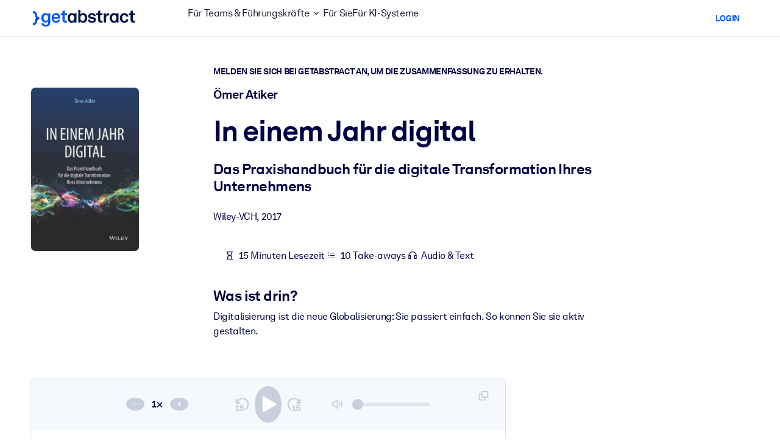

--- FILE ---
content_type: text/html;charset=UTF-8
request_url: https://www.getabstract.com/de/zusammenfassung/in-einem-jahr-digital/28963
body_size: 52769
content:















































  




  
    <!DOCTYPE html><html lang="de" dir="ltr" data-live-editor="false"> <head>






























  
  



  <meta http-equiv="Content-Type" content="text/html; charset=UTF-8">
<title>In einem Jahr digital(Deutsche Version) von &Ouml;mer Atiker &mdash; Gratis-Zusammenfassung</title>
<meta name="theme-color" content="#005AFF">
<link rel="icon" href="/www/images/favicon/favicon.svg" type="image/svg+xml">
<link rel="manifest" href="/site.webmanifest">
<link rel="apple-touch-icon" sizes="180x180" href="/www/images/favicon/apple-touch-icon.png">
<link rel="mask-icon" href="/www/images/favicon/safari-pinned-tab.svg" color="#005AFF">
<meta name="description" content="Zugang zu einer kostenlosen Zusammenfassung von In einem Jahr digital von &Ouml;mer Atiker und zu 27 000 weiteren Business-, F&uuml;hrungs- und Sachb&uuml;chern auf getAbstract.">
<meta name="robots" content="INDEX,FOLLOW">
<meta property="og:title" content="In einem Jahr digital(Deutsche Version) von &Ouml;mer Atiker &mdash; Gratis-Zusammenfassung">
<meta property="og:type" content="website">
<meta property="og:image" content="https://www.getabstract.com/summary-img/28963-J6GL6XJK.jpg?s=social">
<meta property="og:image:secure_url" content="https://www.getabstract.com/summary-img/28963-J6GL6XJK.jpg?s=social">
<meta property="og:image:type" content="image/jpeg">
<meta property="og:image:width" content="993">
<meta property="og:image:height" content="520">
<meta property="og:url" content="https://www.getabstract.com/de/zusammenfassung/in-einem-jahr-digital/28963">
<meta property="og:site_name" content="getAbstract">
<meta property="og:description" content="Zugang zu einer kostenlosen Zusammenfassung von In einem Jahr digital von &Ouml;mer Atiker und zu 27 000 weiteren Business-, F&uuml;hrungs- und Sachb&uuml;chern auf getAbstract.">
<meta name="twitter:card" content="summary_large_image">
<meta name="twitter:site" content="@getabstract">
<meta name="twitter:title" content="In einem Jahr digital">
<meta name="twitter:description" content="Zugang zu einer kostenlosen Zusammenfassung von In einem Jahr digital von &Ouml;mer Atiker und zu 27 000 weiteren Business-, F&uuml;hrungs- und Sachb&uuml;chern auf getAbstract.">
<meta name="twitter:image" content="https://www.getabstract.com/summary-img/28963-J6GL6XJK.jpg?s=social">
<meta name="viewport" content="width=device-width, initial-scale=1.0">
<meta property="fb:app_id" content="143891362343386">
<link rel="canonical" href="https://www.getabstract.com/de/zusammenfassung/in-einem-jahr-digital/28963" type="">
<link rel="alternate" href="https://www.getabstract.com/oembed?url=https%3A%2F%2Fwww.getabstract.com%2Fsummary%2F28963&amp;format=json" type="application/json+oembed" title="In einem Jahr digital">
<link rel="alternate" href="https://www.getabstract.com/oembed?url=https%3A%2F%2Fwww.getabstract.com%2Fsummary%2F28963&amp;format=xml" type="text/xml+oembed" title="In einem Jahr digital">
<link rel="search" href="/opensearch.xml" type="application/opensearchdescription+xml" title="getAbstract">

  
<script type="text/javascript">window.NREUM||(NREUM={});NREUM.info={"errorBeacon":"bam.nr-data.net","licenseKey":"996526df3c","agent":"","beacon":"bam.nr-data.net","applicationTime":46,"applicationID":"3375187","transactionName":"ZlwEbUVTCENRAhVQWV8WNUlFWwhXcw4PTUReVQpcRR0VRV0MAEtPHkICWENTL1RNQUl+c2UQ","queueTime":0};
(window.NREUM||(NREUM={})).init={privacy:{cookies_enabled:false},ajax:{deny_list:["bam.nr-data.net"]},feature_flags:["soft_nav"]};(window.NREUM||(NREUM={})).loader_config={xpid:"UwYCWF9QGwADU1RTDwY=",licenseKey:"996526df3c",applicationID:"3375187",browserID:"3418019"};;/*! For license information please see nr-loader-full-1.308.0.min.js.LICENSE.txt */
(()=>{var e,t,r={384:(e,t,r)=>{"use strict";r.d(t,{NT:()=>a,US:()=>u,Zm:()=>o,bQ:()=>d,dV:()=>c,pV:()=>l});var n=r(6154),i=r(1863),s=r(1910);const a={beacon:"bam.nr-data.net",errorBeacon:"bam.nr-data.net"};function o(){return n.gm.NREUM||(n.gm.NREUM={}),void 0===n.gm.newrelic&&(n.gm.newrelic=n.gm.NREUM),n.gm.NREUM}function c(){let e=o();return e.o||(e.o={ST:n.gm.setTimeout,SI:n.gm.setImmediate||n.gm.setInterval,CT:n.gm.clearTimeout,XHR:n.gm.XMLHttpRequest,REQ:n.gm.Request,EV:n.gm.Event,PR:n.gm.Promise,MO:n.gm.MutationObserver,FETCH:n.gm.fetch,WS:n.gm.WebSocket},(0,s.i)(...Object.values(e.o))),e}function d(e,t){let r=o();r.initializedAgents??={},t.initializedAt={ms:(0,i.t)(),date:new Date},r.initializedAgents[e]=t}function u(e,t){o()[e]=t}function l(){return function(){let e=o();const t=e.info||{};e.info={beacon:a.beacon,errorBeacon:a.errorBeacon,...t}}(),function(){let e=o();const t=e.init||{};e.init={...t}}(),c(),function(){let e=o();const t=e.loader_config||{};e.loader_config={...t}}(),o()}},782:(e,t,r)=>{"use strict";r.d(t,{T:()=>n});const n=r(860).K7.pageViewTiming},860:(e,t,r)=>{"use strict";r.d(t,{$J:()=>u,K7:()=>c,P3:()=>d,XX:()=>i,Yy:()=>o,df:()=>s,qY:()=>n,v4:()=>a});const n="events",i="jserrors",s="browser/blobs",a="rum",o="browser/logs",c={ajax:"ajax",genericEvents:"generic_events",jserrors:i,logging:"logging",metrics:"metrics",pageAction:"page_action",pageViewEvent:"page_view_event",pageViewTiming:"page_view_timing",sessionReplay:"session_replay",sessionTrace:"session_trace",softNav:"soft_navigations",spa:"spa"},d={[c.pageViewEvent]:1,[c.pageViewTiming]:2,[c.metrics]:3,[c.jserrors]:4,[c.spa]:5,[c.ajax]:6,[c.sessionTrace]:7,[c.softNav]:8,[c.sessionReplay]:9,[c.logging]:10,[c.genericEvents]:11},u={[c.pageViewEvent]:a,[c.pageViewTiming]:n,[c.ajax]:n,[c.spa]:n,[c.softNav]:n,[c.metrics]:i,[c.jserrors]:i,[c.sessionTrace]:s,[c.sessionReplay]:s,[c.logging]:o,[c.genericEvents]:"ins"}},944:(e,t,r)=>{"use strict";r.d(t,{R:()=>i});var n=r(3241);function i(e,t){"function"==typeof console.debug&&(console.debug("New Relic Warning: https://github.com/newrelic/newrelic-browser-agent/blob/main/docs/warning-codes.md#".concat(e),t),(0,n.W)({agentIdentifier:null,drained:null,type:"data",name:"warn",feature:"warn",data:{code:e,secondary:t}}))}},993:(e,t,r)=>{"use strict";r.d(t,{A$:()=>s,ET:()=>a,TZ:()=>o,p_:()=>i});var n=r(860);const i={ERROR:"ERROR",WARN:"WARN",INFO:"INFO",DEBUG:"DEBUG",TRACE:"TRACE"},s={OFF:0,ERROR:1,WARN:2,INFO:3,DEBUG:4,TRACE:5},a="log",o=n.K7.logging},1541:(e,t,r)=>{"use strict";r.d(t,{U:()=>i,f:()=>n});const n={MFE:"MFE",BA:"BA"};function i(e,t){if(2!==t?.harvestEndpointVersion)return{};const r=t.agentRef.runtime.appMetadata.agents[0].entityGuid;return e?{"source.id":e.id,"source.name":e.name,"source.type":e.type,"parent.id":e.parent?.id||r,"parent.type":e.parent?.type||n.BA}:{"entity.guid":r,appId:t.agentRef.info.applicationID}}},1687:(e,t,r)=>{"use strict";r.d(t,{Ak:()=>d,Ze:()=>h,x3:()=>u});var n=r(3241),i=r(7836),s=r(3606),a=r(860),o=r(2646);const c={};function d(e,t){const r={staged:!1,priority:a.P3[t]||0};l(e),c[e].get(t)||c[e].set(t,r)}function u(e,t){e&&c[e]&&(c[e].get(t)&&c[e].delete(t),p(e,t,!1),c[e].size&&f(e))}function l(e){if(!e)throw new Error("agentIdentifier required");c[e]||(c[e]=new Map)}function h(e="",t="feature",r=!1){if(l(e),!e||!c[e].get(t)||r)return p(e,t);c[e].get(t).staged=!0,f(e)}function f(e){const t=Array.from(c[e]);t.every(([e,t])=>t.staged)&&(t.sort((e,t)=>e[1].priority-t[1].priority),t.forEach(([t])=>{c[e].delete(t),p(e,t)}))}function p(e,t,r=!0){const a=e?i.ee.get(e):i.ee,c=s.i.handlers;if(!a.aborted&&a.backlog&&c){if((0,n.W)({agentIdentifier:e,type:"lifecycle",name:"drain",feature:t}),r){const e=a.backlog[t],r=c[t];if(r){for(let t=0;e&&t<e.length;++t)g(e[t],r);Object.entries(r).forEach(([e,t])=>{Object.values(t||{}).forEach(t=>{t[0]?.on&&t[0]?.context()instanceof o.y&&t[0].on(e,t[1])})})}}a.isolatedBacklog||delete c[t],a.backlog[t]=null,a.emit("drain-"+t,[])}}function g(e,t){var r=e[1];Object.values(t[r]||{}).forEach(t=>{var r=e[0];if(t[0]===r){var n=t[1],i=e[3],s=e[2];n.apply(i,s)}})}},1738:(e,t,r)=>{"use strict";r.d(t,{U:()=>f,Y:()=>h});var n=r(3241),i=r(9908),s=r(1863),a=r(944),o=r(5701),c=r(3969),d=r(8362),u=r(860),l=r(4261);function h(e,t,r,s){const h=s||r;!h||h[e]&&h[e]!==d.d.prototype[e]||(h[e]=function(){(0,i.p)(c.xV,["API/"+e+"/called"],void 0,u.K7.metrics,r.ee),(0,n.W)({agentIdentifier:r.agentIdentifier,drained:!!o.B?.[r.agentIdentifier],type:"data",name:"api",feature:l.Pl+e,data:{}});try{return t.apply(this,arguments)}catch(e){(0,a.R)(23,e)}})}function f(e,t,r,n,a){const o=e.info;null===r?delete o.jsAttributes[t]:o.jsAttributes[t]=r,(a||null===r)&&(0,i.p)(l.Pl+n,[(0,s.t)(),t,r],void 0,"session",e.ee)}},1741:(e,t,r)=>{"use strict";r.d(t,{W:()=>s});var n=r(944),i=r(4261);class s{#e(e,...t){if(this[e]!==s.prototype[e])return this[e](...t);(0,n.R)(35,e)}addPageAction(e,t){return this.#e(i.hG,e,t)}register(e){return this.#e(i.eY,e)}recordCustomEvent(e,t){return this.#e(i.fF,e,t)}setPageViewName(e,t){return this.#e(i.Fw,e,t)}setCustomAttribute(e,t,r){return this.#e(i.cD,e,t,r)}noticeError(e,t){return this.#e(i.o5,e,t)}setUserId(e,t=!1){return this.#e(i.Dl,e,t)}setApplicationVersion(e){return this.#e(i.nb,e)}setErrorHandler(e){return this.#e(i.bt,e)}addRelease(e,t){return this.#e(i.k6,e,t)}log(e,t){return this.#e(i.$9,e,t)}start(){return this.#e(i.d3)}finished(e){return this.#e(i.BL,e)}recordReplay(){return this.#e(i.CH)}pauseReplay(){return this.#e(i.Tb)}addToTrace(e){return this.#e(i.U2,e)}setCurrentRouteName(e){return this.#e(i.PA,e)}interaction(e){return this.#e(i.dT,e)}wrapLogger(e,t,r){return this.#e(i.Wb,e,t,r)}measure(e,t){return this.#e(i.V1,e,t)}consent(e){return this.#e(i.Pv,e)}}},1863:(e,t,r)=>{"use strict";function n(){return Math.floor(performance.now())}r.d(t,{t:()=>n})},1910:(e,t,r)=>{"use strict";r.d(t,{i:()=>s});var n=r(944);const i=new Map;function s(...e){return e.every(e=>{if(i.has(e))return i.get(e);const t="function"==typeof e?e.toString():"",r=t.includes("[native code]"),s=t.includes("nrWrapper");return r||s||(0,n.R)(64,e?.name||t),i.set(e,r),r})}},2555:(e,t,r)=>{"use strict";r.d(t,{D:()=>o,f:()=>a});var n=r(384),i=r(8122);const s={beacon:n.NT.beacon,errorBeacon:n.NT.errorBeacon,licenseKey:void 0,applicationID:void 0,sa:void 0,queueTime:void 0,applicationTime:void 0,ttGuid:void 0,user:void 0,account:void 0,product:void 0,extra:void 0,jsAttributes:{},userAttributes:void 0,atts:void 0,transactionName:void 0,tNamePlain:void 0};function a(e){try{return!!e.licenseKey&&!!e.errorBeacon&&!!e.applicationID}catch(e){return!1}}const o=e=>(0,i.a)(e,s)},2614:(e,t,r)=>{"use strict";r.d(t,{BB:()=>a,H3:()=>n,g:()=>d,iL:()=>c,tS:()=>o,uh:()=>i,wk:()=>s});const n="NRBA",i="SESSION",s=144e5,a=18e5,o={STARTED:"session-started",PAUSE:"session-pause",RESET:"session-reset",RESUME:"session-resume",UPDATE:"session-update"},c={SAME_TAB:"same-tab",CROSS_TAB:"cross-tab"},d={OFF:0,FULL:1,ERROR:2}},2646:(e,t,r)=>{"use strict";r.d(t,{y:()=>n});class n{constructor(e){this.contextId=e}}},2843:(e,t,r)=>{"use strict";r.d(t,{G:()=>s,u:()=>i});var n=r(3878);function i(e,t=!1,r,i){(0,n.DD)("visibilitychange",function(){if(t)return void("hidden"===document.visibilityState&&e());e(document.visibilityState)},r,i)}function s(e,t,r){(0,n.sp)("pagehide",e,t,r)}},3241:(e,t,r)=>{"use strict";r.d(t,{W:()=>s});var n=r(6154);const i="newrelic";function s(e={}){try{n.gm.dispatchEvent(new CustomEvent(i,{detail:e}))}catch(e){}}},3304:(e,t,r)=>{"use strict";r.d(t,{A:()=>s});var n=r(7836);const i=()=>{const e=new WeakSet;return(t,r)=>{if("object"==typeof r&&null!==r){if(e.has(r))return;e.add(r)}return r}};function s(e){try{return JSON.stringify(e,i())??""}catch(e){try{n.ee.emit("internal-error",[e])}catch(e){}return""}}},3333:(e,t,r)=>{"use strict";r.d(t,{$v:()=>u,TZ:()=>n,Xh:()=>c,Zp:()=>i,kd:()=>d,mq:()=>o,nf:()=>a,qN:()=>s});const n=r(860).K7.genericEvents,i=["auxclick","click","copy","keydown","paste","scrollend"],s=["focus","blur"],a=4,o=1e3,c=2e3,d=["PageAction","UserAction","BrowserPerformance"],u={RESOURCES:"experimental.resources",REGISTER:"register"}},3434:(e,t,r)=>{"use strict";r.d(t,{Jt:()=>s,YM:()=>d});var n=r(7836),i=r(5607);const s="nr@original:".concat(i.W),a=50;var o=Object.prototype.hasOwnProperty,c=!1;function d(e,t){return e||(e=n.ee),r.inPlace=function(e,t,n,i,s){n||(n="");const a="-"===n.charAt(0);for(let o=0;o<t.length;o++){const c=t[o],d=e[c];l(d)||(e[c]=r(d,a?c+n:n,i,c,s))}},r.flag=s,r;function r(t,r,n,c,d){return l(t)?t:(r||(r=""),nrWrapper[s]=t,function(e,t,r){if(Object.defineProperty&&Object.keys)try{return Object.keys(e).forEach(function(r){Object.defineProperty(t,r,{get:function(){return e[r]},set:function(t){return e[r]=t,t}})}),t}catch(e){u([e],r)}for(var n in e)o.call(e,n)&&(t[n]=e[n])}(t,nrWrapper,e),nrWrapper);function nrWrapper(){var s,o,l,h;let f;try{o=this,s=[...arguments],l="function"==typeof n?n(s,o):n||{}}catch(t){u([t,"",[s,o,c],l],e)}i(r+"start",[s,o,c],l,d);const p=performance.now();let g;try{return h=t.apply(o,s),g=performance.now(),h}catch(e){throw g=performance.now(),i(r+"err",[s,o,e],l,d),f=e,f}finally{const e=g-p,t={start:p,end:g,duration:e,isLongTask:e>=a,methodName:c,thrownError:f};t.isLongTask&&i("long-task",[t,o],l,d),i(r+"end",[s,o,h],l,d)}}}function i(r,n,i,s){if(!c||t){var a=c;c=!0;try{e.emit(r,n,i,t,s)}catch(t){u([t,r,n,i],e)}c=a}}}function u(e,t){t||(t=n.ee);try{t.emit("internal-error",e)}catch(e){}}function l(e){return!(e&&"function"==typeof e&&e.apply&&!e[s])}},3606:(e,t,r)=>{"use strict";r.d(t,{i:()=>s});var n=r(9908);s.on=a;var i=s.handlers={};function s(e,t,r,s){a(s||n.d,i,e,t,r)}function a(e,t,r,i,s){s||(s="feature"),e||(e=n.d);var a=t[s]=t[s]||{};(a[r]=a[r]||[]).push([e,i])}},3738:(e,t,r)=>{"use strict";r.d(t,{He:()=>i,Kp:()=>o,Lc:()=>d,Rz:()=>u,TZ:()=>n,bD:()=>s,d3:()=>a,jx:()=>l,sl:()=>h,uP:()=>c});const n=r(860).K7.sessionTrace,i="bstResource",s="resource",a="-start",o="-end",c="fn"+a,d="fn"+o,u="pushState",l=1e3,h=3e4},3785:(e,t,r)=>{"use strict";r.d(t,{R:()=>c,b:()=>d});var n=r(9908),i=r(1863),s=r(860),a=r(3969),o=r(993);function c(e,t,r={},c=o.p_.INFO,d=!0,u,l=(0,i.t)()){(0,n.p)(a.xV,["API/logging/".concat(c.toLowerCase(),"/called")],void 0,s.K7.metrics,e),(0,n.p)(o.ET,[l,t,r,c,d,u],void 0,s.K7.logging,e)}function d(e){return"string"==typeof e&&Object.values(o.p_).some(t=>t===e.toUpperCase().trim())}},3878:(e,t,r)=>{"use strict";function n(e,t){return{capture:e,passive:!1,signal:t}}function i(e,t,r=!1,i){window.addEventListener(e,t,n(r,i))}function s(e,t,r=!1,i){document.addEventListener(e,t,n(r,i))}r.d(t,{DD:()=>s,jT:()=>n,sp:()=>i})},3969:(e,t,r)=>{"use strict";r.d(t,{TZ:()=>n,XG:()=>o,rs:()=>i,xV:()=>a,z_:()=>s});const n=r(860).K7.metrics,i="sm",s="cm",a="storeSupportabilityMetrics",o="storeEventMetrics"},4234:(e,t,r)=>{"use strict";r.d(t,{W:()=>s});var n=r(7836),i=r(1687);class s{constructor(e,t){this.agentIdentifier=e,this.ee=n.ee.get(e),this.featureName=t,this.blocked=!1}deregisterDrain(){(0,i.x3)(this.agentIdentifier,this.featureName)}}},4261:(e,t,r)=>{"use strict";r.d(t,{$9:()=>d,BL:()=>o,CH:()=>f,Dl:()=>w,Fw:()=>y,PA:()=>m,Pl:()=>n,Pv:()=>T,Tb:()=>l,U2:()=>s,V1:()=>E,Wb:()=>x,bt:()=>b,cD:()=>v,d3:()=>R,dT:()=>c,eY:()=>p,fF:()=>h,hG:()=>i,k6:()=>a,nb:()=>g,o5:()=>u});const n="api-",i="addPageAction",s="addToTrace",a="addRelease",o="finished",c="interaction",d="log",u="noticeError",l="pauseReplay",h="recordCustomEvent",f="recordReplay",p="register",g="setApplicationVersion",m="setCurrentRouteName",v="setCustomAttribute",b="setErrorHandler",y="setPageViewName",w="setUserId",R="start",x="wrapLogger",E="measure",T="consent"},5205:(e,t,r)=>{"use strict";r.d(t,{j:()=>S});var n=r(384),i=r(1741);var s=r(2555),a=r(3333);const o=e=>{if(!e||"string"!=typeof e)return!1;try{document.createDocumentFragment().querySelector(e)}catch{return!1}return!0};var c=r(2614),d=r(944),u=r(8122);const l="[data-nr-mask]",h=e=>(0,u.a)(e,(()=>{const e={feature_flags:[],experimental:{allow_registered_children:!1,resources:!1},mask_selector:"*",block_selector:"[data-nr-block]",mask_input_options:{color:!1,date:!1,"datetime-local":!1,email:!1,month:!1,number:!1,range:!1,search:!1,tel:!1,text:!1,time:!1,url:!1,week:!1,textarea:!1,select:!1,password:!0}};return{ajax:{deny_list:void 0,block_internal:!0,enabled:!0,autoStart:!0},api:{get allow_registered_children(){return e.feature_flags.includes(a.$v.REGISTER)||e.experimental.allow_registered_children},set allow_registered_children(t){e.experimental.allow_registered_children=t},duplicate_registered_data:!1},browser_consent_mode:{enabled:!1},distributed_tracing:{enabled:void 0,exclude_newrelic_header:void 0,cors_use_newrelic_header:void 0,cors_use_tracecontext_headers:void 0,allowed_origins:void 0},get feature_flags(){return e.feature_flags},set feature_flags(t){e.feature_flags=t},generic_events:{enabled:!0,autoStart:!0},harvest:{interval:30},jserrors:{enabled:!0,autoStart:!0},logging:{enabled:!0,autoStart:!0},metrics:{enabled:!0,autoStart:!0},obfuscate:void 0,page_action:{enabled:!0},page_view_event:{enabled:!0,autoStart:!0},page_view_timing:{enabled:!0,autoStart:!0},performance:{capture_marks:!1,capture_measures:!1,capture_detail:!0,resources:{get enabled(){return e.feature_flags.includes(a.$v.RESOURCES)||e.experimental.resources},set enabled(t){e.experimental.resources=t},asset_types:[],first_party_domains:[],ignore_newrelic:!0}},privacy:{cookies_enabled:!0},proxy:{assets:void 0,beacon:void 0},session:{expiresMs:c.wk,inactiveMs:c.BB},session_replay:{autoStart:!0,enabled:!1,preload:!1,sampling_rate:10,error_sampling_rate:100,collect_fonts:!1,inline_images:!1,fix_stylesheets:!0,mask_all_inputs:!0,get mask_text_selector(){return e.mask_selector},set mask_text_selector(t){o(t)?e.mask_selector="".concat(t,",").concat(l):""===t||null===t?e.mask_selector=l:(0,d.R)(5,t)},get block_class(){return"nr-block"},get ignore_class(){return"nr-ignore"},get mask_text_class(){return"nr-mask"},get block_selector(){return e.block_selector},set block_selector(t){o(t)?e.block_selector+=",".concat(t):""!==t&&(0,d.R)(6,t)},get mask_input_options(){return e.mask_input_options},set mask_input_options(t){t&&"object"==typeof t?e.mask_input_options={...t,password:!0}:(0,d.R)(7,t)}},session_trace:{enabled:!0,autoStart:!0},soft_navigations:{enabled:!0,autoStart:!0},spa:{enabled:!0,autoStart:!0},ssl:void 0,user_actions:{enabled:!0,elementAttributes:["id","className","tagName","type"]}}})());var f=r(6154),p=r(9324);let g=0;const m={buildEnv:p.F3,distMethod:p.Xs,version:p.xv,originTime:f.WN},v={consented:!1},b={appMetadata:{},get consented(){return this.session?.state?.consent||v.consented},set consented(e){v.consented=e},customTransaction:void 0,denyList:void 0,disabled:!1,harvester:void 0,isolatedBacklog:!1,isRecording:!1,loaderType:void 0,maxBytes:3e4,obfuscator:void 0,onerror:void 0,ptid:void 0,releaseIds:{},session:void 0,timeKeeper:void 0,registeredEntities:[],jsAttributesMetadata:{bytes:0},get harvestCount(){return++g}},y=e=>{const t=(0,u.a)(e,b),r=Object.keys(m).reduce((e,t)=>(e[t]={value:m[t],writable:!1,configurable:!0,enumerable:!0},e),{});return Object.defineProperties(t,r)};var w=r(5701);const R=e=>{const t=e.startsWith("http");e+="/",r.p=t?e:"https://"+e};var x=r(7836),E=r(3241);const T={accountID:void 0,trustKey:void 0,agentID:void 0,licenseKey:void 0,applicationID:void 0,xpid:void 0},A=e=>(0,u.a)(e,T),_=new Set;function S(e,t={},r,a){let{init:o,info:c,loader_config:d,runtime:u={},exposed:l=!0}=t;if(!c){const e=(0,n.pV)();o=e.init,c=e.info,d=e.loader_config}e.init=h(o||{}),e.loader_config=A(d||{}),c.jsAttributes??={},f.bv&&(c.jsAttributes.isWorker=!0),e.info=(0,s.D)(c);const p=e.init,g=[c.beacon,c.errorBeacon];_.has(e.agentIdentifier)||(p.proxy.assets&&(R(p.proxy.assets),g.push(p.proxy.assets)),p.proxy.beacon&&g.push(p.proxy.beacon),e.beacons=[...g],function(e){const t=(0,n.pV)();Object.getOwnPropertyNames(i.W.prototype).forEach(r=>{const n=i.W.prototype[r];if("function"!=typeof n||"constructor"===n)return;let s=t[r];e[r]&&!1!==e.exposed&&"micro-agent"!==e.runtime?.loaderType&&(t[r]=(...t)=>{const n=e[r](...t);return s?s(...t):n})})}(e),(0,n.US)("activatedFeatures",w.B)),u.denyList=[...p.ajax.deny_list||[],...p.ajax.block_internal?g:[]],u.ptid=e.agentIdentifier,u.loaderType=r,e.runtime=y(u),_.has(e.agentIdentifier)||(e.ee=x.ee.get(e.agentIdentifier),e.exposed=l,(0,E.W)({agentIdentifier:e.agentIdentifier,drained:!!w.B?.[e.agentIdentifier],type:"lifecycle",name:"initialize",feature:void 0,data:e.config})),_.add(e.agentIdentifier)}},5270:(e,t,r)=>{"use strict";r.d(t,{Aw:()=>a,SR:()=>s,rF:()=>o});var n=r(384),i=r(7767);function s(e){return!!(0,n.dV)().o.MO&&(0,i.V)(e)&&!0===e?.session_trace.enabled}function a(e){return!0===e?.session_replay.preload&&s(e)}function o(e,t){try{if("string"==typeof t?.type){if("password"===t.type.toLowerCase())return"*".repeat(e?.length||0);if(void 0!==t?.dataset?.nrUnmask||t?.classList?.contains("nr-unmask"))return e}}catch(e){}return"string"==typeof e?e.replace(/[\S]/g,"*"):"*".repeat(e?.length||0)}},5289:(e,t,r)=>{"use strict";r.d(t,{GG:()=>a,Qr:()=>c,sB:()=>o});var n=r(3878),i=r(6389);function s(){return"undefined"==typeof document||"complete"===document.readyState}function a(e,t){if(s())return e();const r=(0,i.J)(e),a=setInterval(()=>{s()&&(clearInterval(a),r())},500);(0,n.sp)("load",r,t)}function o(e){if(s())return e();(0,n.DD)("DOMContentLoaded",e)}function c(e){if(s())return e();(0,n.sp)("popstate",e)}},5607:(e,t,r)=>{"use strict";r.d(t,{W:()=>n});const n=(0,r(9566).bz)()},5701:(e,t,r)=>{"use strict";r.d(t,{B:()=>s,t:()=>a});var n=r(3241);const i=new Set,s={};function a(e,t){const r=t.agentIdentifier;s[r]??={},e&&"object"==typeof e&&(i.has(r)||(t.ee.emit("rumresp",[e]),s[r]=e,i.add(r),(0,n.W)({agentIdentifier:r,loaded:!0,drained:!0,type:"lifecycle",name:"load",feature:void 0,data:e})))}},6154:(e,t,r)=>{"use strict";r.d(t,{OF:()=>d,RI:()=>i,WN:()=>h,bv:()=>s,eN:()=>f,gm:()=>a,lR:()=>l,m:()=>c,mw:()=>o,sb:()=>u});var n=r(1863);const i="undefined"!=typeof window&&!!window.document,s="undefined"!=typeof WorkerGlobalScope&&("undefined"!=typeof self&&self instanceof WorkerGlobalScope&&self.navigator instanceof WorkerNavigator||"undefined"!=typeof globalThis&&globalThis instanceof WorkerGlobalScope&&globalThis.navigator instanceof WorkerNavigator),a=i?window:"undefined"!=typeof WorkerGlobalScope&&("undefined"!=typeof self&&self instanceof WorkerGlobalScope&&self||"undefined"!=typeof globalThis&&globalThis instanceof WorkerGlobalScope&&globalThis),o=Boolean("hidden"===a?.document?.visibilityState),c=""+a?.location,d=/iPad|iPhone|iPod/.test(a.navigator?.userAgent),u=d&&"undefined"==typeof SharedWorker,l=(()=>{const e=a.navigator?.userAgent?.match(/Firefox[/\s](\d+\.\d+)/);return Array.isArray(e)&&e.length>=2?+e[1]:0})(),h=Date.now()-(0,n.t)(),f=()=>"undefined"!=typeof PerformanceNavigationTiming&&a?.performance?.getEntriesByType("navigation")?.[0]?.responseStart},6344:(e,t,r)=>{"use strict";r.d(t,{BB:()=>u,Qb:()=>l,TZ:()=>i,Ug:()=>a,Vh:()=>s,_s:()=>o,bc:()=>d,yP:()=>c});var n=r(2614);const i=r(860).K7.sessionReplay,s="errorDuringReplay",a=.12,o={DomContentLoaded:0,Load:1,FullSnapshot:2,IncrementalSnapshot:3,Meta:4,Custom:5},c={[n.g.ERROR]:15e3,[n.g.FULL]:3e5,[n.g.OFF]:0},d={RESET:{message:"Session was reset",sm:"Reset"},IMPORT:{message:"Recorder failed to import",sm:"Import"},TOO_MANY:{message:"429: Too Many Requests",sm:"Too-Many"},TOO_BIG:{message:"Payload was too large",sm:"Too-Big"},CROSS_TAB:{message:"Session Entity was set to OFF on another tab",sm:"Cross-Tab"},ENTITLEMENTS:{message:"Session Replay is not allowed and will not be started",sm:"Entitlement"}},u=5e3,l={API:"api",RESUME:"resume",SWITCH_TO_FULL:"switchToFull",INITIALIZE:"initialize",PRELOAD:"preload"}},6389:(e,t,r)=>{"use strict";function n(e,t=500,r={}){const n=r?.leading||!1;let i;return(...r)=>{n&&void 0===i&&(e.apply(this,r),i=setTimeout(()=>{i=clearTimeout(i)},t)),n||(clearTimeout(i),i=setTimeout(()=>{e.apply(this,r)},t))}}function i(e){let t=!1;return(...r)=>{t||(t=!0,e.apply(this,r))}}r.d(t,{J:()=>i,s:()=>n})},6630:(e,t,r)=>{"use strict";r.d(t,{T:()=>n});const n=r(860).K7.pageViewEvent},6774:(e,t,r)=>{"use strict";r.d(t,{T:()=>n});const n=r(860).K7.jserrors},7295:(e,t,r)=>{"use strict";r.d(t,{Xv:()=>a,gX:()=>i,iW:()=>s});var n=[];function i(e){if(!e||s(e))return!1;if(0===n.length)return!0;if("*"===n[0].hostname)return!1;for(var t=0;t<n.length;t++){var r=n[t];if(r.hostname.test(e.hostname)&&r.pathname.test(e.pathname))return!1}return!0}function s(e){return void 0===e.hostname}function a(e){if(n=[],e&&e.length)for(var t=0;t<e.length;t++){let r=e[t];if(!r)continue;if("*"===r)return void(n=[{hostname:"*"}]);0===r.indexOf("http://")?r=r.substring(7):0===r.indexOf("https://")&&(r=r.substring(8));const i=r.indexOf("/");let s,a;i>0?(s=r.substring(0,i),a=r.substring(i)):(s=r,a="*");let[c]=s.split(":");n.push({hostname:o(c),pathname:o(a,!0)})}}function o(e,t=!1){const r=e.replace(/[.+?^${}()|[\]\\]/g,e=>"\\"+e).replace(/\*/g,".*?");return new RegExp((t?"^":"")+r+"$")}},7485:(e,t,r)=>{"use strict";r.d(t,{D:()=>i});var n=r(6154);function i(e){if(0===(e||"").indexOf("data:"))return{protocol:"data"};try{const t=new URL(e,location.href),r={port:t.port,hostname:t.hostname,pathname:t.pathname,search:t.search,protocol:t.protocol.slice(0,t.protocol.indexOf(":")),sameOrigin:t.protocol===n.gm?.location?.protocol&&t.host===n.gm?.location?.host};return r.port&&""!==r.port||("http:"===t.protocol&&(r.port="80"),"https:"===t.protocol&&(r.port="443")),r.pathname&&""!==r.pathname?r.pathname.startsWith("/")||(r.pathname="/".concat(r.pathname)):r.pathname="/",r}catch(e){return{}}}},7699:(e,t,r)=>{"use strict";r.d(t,{It:()=>s,KC:()=>o,No:()=>i,qh:()=>a});var n=r(860);const i=16e3,s=1e6,a="SESSION_ERROR",o={[n.K7.logging]:!0,[n.K7.genericEvents]:!1,[n.K7.jserrors]:!1,[n.K7.ajax]:!1}},7767:(e,t,r)=>{"use strict";r.d(t,{V:()=>i});var n=r(6154);const i=e=>n.RI&&!0===e?.privacy.cookies_enabled},7836:(e,t,r)=>{"use strict";r.d(t,{P:()=>o,ee:()=>c});var n=r(384),i=r(8990),s=r(2646),a=r(5607);const o="nr@context:".concat(a.W),c=function e(t,r){var n={},a={},u={},l=!1;try{l=16===r.length&&d.initializedAgents?.[r]?.runtime.isolatedBacklog}catch(e){}var h={on:p,addEventListener:p,removeEventListener:function(e,t){var r=n[e];if(!r)return;for(var i=0;i<r.length;i++)r[i]===t&&r.splice(i,1)},emit:function(e,r,n,i,s){!1!==s&&(s=!0);if(c.aborted&&!i)return;t&&s&&t.emit(e,r,n);var o=f(n);g(e).forEach(e=>{e.apply(o,r)});var d=v()[a[e]];d&&d.push([h,e,r,o]);return o},get:m,listeners:g,context:f,buffer:function(e,t){const r=v();if(t=t||"feature",h.aborted)return;Object.entries(e||{}).forEach(([e,n])=>{a[n]=t,t in r||(r[t]=[])})},abort:function(){h._aborted=!0,Object.keys(h.backlog).forEach(e=>{delete h.backlog[e]})},isBuffering:function(e){return!!v()[a[e]]},debugId:r,backlog:l?{}:t&&"object"==typeof t.backlog?t.backlog:{},isolatedBacklog:l};return Object.defineProperty(h,"aborted",{get:()=>{let e=h._aborted||!1;return e||(t&&(e=t.aborted),e)}}),h;function f(e){return e&&e instanceof s.y?e:e?(0,i.I)(e,o,()=>new s.y(o)):new s.y(o)}function p(e,t){n[e]=g(e).concat(t)}function g(e){return n[e]||[]}function m(t){return u[t]=u[t]||e(h,t)}function v(){return h.backlog}}(void 0,"globalEE"),d=(0,n.Zm)();d.ee||(d.ee=c)},8122:(e,t,r)=>{"use strict";r.d(t,{a:()=>i});var n=r(944);function i(e,t){try{if(!e||"object"!=typeof e)return(0,n.R)(3);if(!t||"object"!=typeof t)return(0,n.R)(4);const r=Object.create(Object.getPrototypeOf(t),Object.getOwnPropertyDescriptors(t)),s=0===Object.keys(r).length?e:r;for(let a in s)if(void 0!==e[a])try{if(null===e[a]){r[a]=null;continue}Array.isArray(e[a])&&Array.isArray(t[a])?r[a]=Array.from(new Set([...e[a],...t[a]])):"object"==typeof e[a]&&"object"==typeof t[a]?r[a]=i(e[a],t[a]):r[a]=e[a]}catch(e){r[a]||(0,n.R)(1,e)}return r}catch(e){(0,n.R)(2,e)}}},8139:(e,t,r)=>{"use strict";r.d(t,{u:()=>h});var n=r(7836),i=r(3434),s=r(8990),a=r(6154);const o={},c=a.gm.XMLHttpRequest,d="addEventListener",u="removeEventListener",l="nr@wrapped:".concat(n.P);function h(e){var t=function(e){return(e||n.ee).get("events")}(e);if(o[t.debugId]++)return t;o[t.debugId]=1;var r=(0,i.YM)(t,!0);function h(e){r.inPlace(e,[d,u],"-",p)}function p(e,t){return e[1]}return"getPrototypeOf"in Object&&(a.RI&&f(document,h),c&&f(c.prototype,h),f(a.gm,h)),t.on(d+"-start",function(e,t){var n=e[1];if(null!==n&&("function"==typeof n||"object"==typeof n)&&"newrelic"!==e[0]){var i=(0,s.I)(n,l,function(){var e={object:function(){if("function"!=typeof n.handleEvent)return;return n.handleEvent.apply(n,arguments)},function:n}[typeof n];return e?r(e,"fn-",null,e.name||"anonymous"):n});this.wrapped=e[1]=i}}),t.on(u+"-start",function(e){e[1]=this.wrapped||e[1]}),t}function f(e,t,...r){let n=e;for(;"object"==typeof n&&!Object.prototype.hasOwnProperty.call(n,d);)n=Object.getPrototypeOf(n);n&&t(n,...r)}},8362:(e,t,r)=>{"use strict";r.d(t,{d:()=>s});var n=r(9566),i=r(1741);class s extends i.W{agentIdentifier=(0,n.LA)(16)}},8374:(e,t,r)=>{r.nc=(()=>{try{return document?.currentScript?.nonce}catch(e){}return""})()},8990:(e,t,r)=>{"use strict";r.d(t,{I:()=>i});var n=Object.prototype.hasOwnProperty;function i(e,t,r){if(n.call(e,t))return e[t];var i=r();if(Object.defineProperty&&Object.keys)try{return Object.defineProperty(e,t,{value:i,writable:!0,enumerable:!1}),i}catch(e){}return e[t]=i,i}},9119:(e,t,r)=>{"use strict";r.d(t,{L:()=>s});var n=/([^?#]*)[^#]*(#[^?]*|$).*/,i=/([^?#]*)().*/;function s(e,t){return e?e.replace(t?n:i,"$1$2"):e}},9300:(e,t,r)=>{"use strict";r.d(t,{T:()=>n});const n=r(860).K7.ajax},9324:(e,t,r)=>{"use strict";r.d(t,{AJ:()=>a,F3:()=>i,Xs:()=>s,Yq:()=>o,xv:()=>n});const n="1.308.0",i="PROD",s="CDN",a="@newrelic/rrweb",o="1.0.1"},9566:(e,t,r)=>{"use strict";r.d(t,{LA:()=>o,ZF:()=>c,bz:()=>a,el:()=>d});var n=r(6154);const i="xxxxxxxx-xxxx-4xxx-yxxx-xxxxxxxxxxxx";function s(e,t){return e?15&e[t]:16*Math.random()|0}function a(){const e=n.gm?.crypto||n.gm?.msCrypto;let t,r=0;return e&&e.getRandomValues&&(t=e.getRandomValues(new Uint8Array(30))),i.split("").map(e=>"x"===e?s(t,r++).toString(16):"y"===e?(3&s()|8).toString(16):e).join("")}function o(e){const t=n.gm?.crypto||n.gm?.msCrypto;let r,i=0;t&&t.getRandomValues&&(r=t.getRandomValues(new Uint8Array(e)));const a=[];for(var o=0;o<e;o++)a.push(s(r,i++).toString(16));return a.join("")}function c(){return o(16)}function d(){return o(32)}},9908:(e,t,r)=>{"use strict";r.d(t,{d:()=>n,p:()=>i});var n=r(7836).ee.get("handle");function i(e,t,r,i,s){s?(s.buffer([e],i),s.emit(e,t,r)):(n.buffer([e],i),n.emit(e,t,r))}}},n={};function i(e){var t=n[e];if(void 0!==t)return t.exports;var s=n[e]={exports:{}};return r[e](s,s.exports,i),s.exports}i.m=r,i.d=(e,t)=>{for(var r in t)i.o(t,r)&&!i.o(e,r)&&Object.defineProperty(e,r,{enumerable:!0,get:t[r]})},i.f={},i.e=e=>Promise.all(Object.keys(i.f).reduce((t,r)=>(i.f[r](e,t),t),[])),i.u=e=>({95:"nr-full-compressor",222:"nr-full-recorder",891:"nr-full"}[e]+"-1.308.0.min.js"),i.o=(e,t)=>Object.prototype.hasOwnProperty.call(e,t),e={},t="NRBA-1.308.0.PROD:",i.l=(r,n,s,a)=>{if(e[r])e[r].push(n);else{var o,c;if(void 0!==s)for(var d=document.getElementsByTagName("script"),u=0;u<d.length;u++){var l=d[u];if(l.getAttribute("src")==r||l.getAttribute("data-webpack")==t+s){o=l;break}}if(!o){c=!0;var h={891:"sha512-fcveNDcpRQS9OweGhN4uJe88Qmg+EVyH6j/wngwL2Le0m7LYyz7q+JDx7KBxsdDF4TaPVsSmHg12T3pHwdLa7w==",222:"sha512-O8ZzdvgB4fRyt7k2Qrr4STpR+tCA2mcQEig6/dP3rRy9uEx1CTKQ6cQ7Src0361y7xS434ua+zIPo265ZpjlEg==",95:"sha512-jDWejat/6/UDex/9XjYoPPmpMPuEvBCSuCg/0tnihjbn5bh9mP3An0NzFV9T5Tc+3kKhaXaZA8UIKPAanD2+Gw=="};(o=document.createElement("script")).charset="utf-8",i.nc&&o.setAttribute("nonce",i.nc),o.setAttribute("data-webpack",t+s),o.src=r,0!==o.src.indexOf(window.location.origin+"/")&&(o.crossOrigin="anonymous"),h[a]&&(o.integrity=h[a])}e[r]=[n];var f=(t,n)=>{o.onerror=o.onload=null,clearTimeout(p);var i=e[r];if(delete e[r],o.parentNode&&o.parentNode.removeChild(o),i&&i.forEach(e=>e(n)),t)return t(n)},p=setTimeout(f.bind(null,void 0,{type:"timeout",target:o}),12e4);o.onerror=f.bind(null,o.onerror),o.onload=f.bind(null,o.onload),c&&document.head.appendChild(o)}},i.r=e=>{"undefined"!=typeof Symbol&&Symbol.toStringTag&&Object.defineProperty(e,Symbol.toStringTag,{value:"Module"}),Object.defineProperty(e,"__esModule",{value:!0})},i.p="https://js-agent.newrelic.com/",(()=>{var e={85:0,959:0};i.f.j=(t,r)=>{var n=i.o(e,t)?e[t]:void 0;if(0!==n)if(n)r.push(n[2]);else{var s=new Promise((r,i)=>n=e[t]=[r,i]);r.push(n[2]=s);var a=i.p+i.u(t),o=new Error;i.l(a,r=>{if(i.o(e,t)&&(0!==(n=e[t])&&(e[t]=void 0),n)){var s=r&&("load"===r.type?"missing":r.type),a=r&&r.target&&r.target.src;o.message="Loading chunk "+t+" failed: ("+s+": "+a+")",o.name="ChunkLoadError",o.type=s,o.request=a,n[1](o)}},"chunk-"+t,t)}};var t=(t,r)=>{var n,s,[a,o,c]=r,d=0;if(a.some(t=>0!==e[t])){for(n in o)i.o(o,n)&&(i.m[n]=o[n]);if(c)c(i)}for(t&&t(r);d<a.length;d++)s=a[d],i.o(e,s)&&e[s]&&e[s][0](),e[s]=0},r=self["webpackChunk:NRBA-1.308.0.PROD"]=self["webpackChunk:NRBA-1.308.0.PROD"]||[];r.forEach(t.bind(null,0)),r.push=t.bind(null,r.push.bind(r))})(),(()=>{"use strict";i(8374);var e=i(8362),t=i(860);const r=Object.values(t.K7);var n=i(5205);var s=i(9908),a=i(1863),o=i(4261),c=i(1738);var d=i(1687),u=i(4234),l=i(5289),h=i(6154),f=i(944),p=i(5270),g=i(7767),m=i(6389),v=i(7699);class b extends u.W{constructor(e,t){super(e.agentIdentifier,t),this.agentRef=e,this.abortHandler=void 0,this.featAggregate=void 0,this.loadedSuccessfully=void 0,this.onAggregateImported=new Promise(e=>{this.loadedSuccessfully=e}),this.deferred=Promise.resolve(),!1===e.init[this.featureName].autoStart?this.deferred=new Promise((t,r)=>{this.ee.on("manual-start-all",(0,m.J)(()=>{(0,d.Ak)(e.agentIdentifier,this.featureName),t()}))}):(0,d.Ak)(e.agentIdentifier,t)}importAggregator(e,t,r={}){if(this.featAggregate)return;const n=async()=>{let n;await this.deferred;try{if((0,g.V)(e.init)){const{setupAgentSession:t}=await i.e(891).then(i.bind(i,8766));n=t(e)}}catch(e){(0,f.R)(20,e),this.ee.emit("internal-error",[e]),(0,s.p)(v.qh,[e],void 0,this.featureName,this.ee)}try{if(!this.#t(this.featureName,n,e.init))return(0,d.Ze)(this.agentIdentifier,this.featureName),void this.loadedSuccessfully(!1);const{Aggregate:i}=await t();this.featAggregate=new i(e,r),e.runtime.harvester.initializedAggregates.push(this.featAggregate),this.loadedSuccessfully(!0)}catch(e){(0,f.R)(34,e),this.abortHandler?.(),(0,d.Ze)(this.agentIdentifier,this.featureName,!0),this.loadedSuccessfully(!1),this.ee&&this.ee.abort()}};h.RI?(0,l.GG)(()=>n(),!0):n()}#t(e,r,n){if(this.blocked)return!1;switch(e){case t.K7.sessionReplay:return(0,p.SR)(n)&&!!r;case t.K7.sessionTrace:return!!r;default:return!0}}}var y=i(6630),w=i(2614),R=i(3241);class x extends b{static featureName=y.T;constructor(e){var t;super(e,y.T),this.setupInspectionEvents(e.agentIdentifier),t=e,(0,c.Y)(o.Fw,function(e,r){"string"==typeof e&&("/"!==e.charAt(0)&&(e="/"+e),t.runtime.customTransaction=(r||"http://custom.transaction")+e,(0,s.p)(o.Pl+o.Fw,[(0,a.t)()],void 0,void 0,t.ee))},t),this.importAggregator(e,()=>i.e(891).then(i.bind(i,3718)))}setupInspectionEvents(e){const t=(t,r)=>{t&&(0,R.W)({agentIdentifier:e,timeStamp:t.timeStamp,loaded:"complete"===t.target.readyState,type:"window",name:r,data:t.target.location+""})};(0,l.sB)(e=>{t(e,"DOMContentLoaded")}),(0,l.GG)(e=>{t(e,"load")}),(0,l.Qr)(e=>{t(e,"navigate")}),this.ee.on(w.tS.UPDATE,(t,r)=>{(0,R.W)({agentIdentifier:e,type:"lifecycle",name:"session",data:r})})}}var E=i(384);class T extends e.d{constructor(e){var t;(super(),h.gm)?(this.features={},(0,E.bQ)(this.agentIdentifier,this),this.desiredFeatures=new Set(e.features||[]),this.desiredFeatures.add(x),(0,n.j)(this,e,e.loaderType||"agent"),t=this,(0,c.Y)(o.cD,function(e,r,n=!1){if("string"==typeof e){if(["string","number","boolean"].includes(typeof r)||null===r)return(0,c.U)(t,e,r,o.cD,n);(0,f.R)(40,typeof r)}else(0,f.R)(39,typeof e)},t),function(e){(0,c.Y)(o.Dl,function(t,r=!1){if("string"!=typeof t&&null!==t)return void(0,f.R)(41,typeof t);const n=e.info.jsAttributes["enduser.id"];r&&null!=n&&n!==t?(0,s.p)(o.Pl+"setUserIdAndResetSession",[t],void 0,"session",e.ee):(0,c.U)(e,"enduser.id",t,o.Dl,!0)},e)}(this),function(e){(0,c.Y)(o.nb,function(t){if("string"==typeof t||null===t)return(0,c.U)(e,"application.version",t,o.nb,!1);(0,f.R)(42,typeof t)},e)}(this),function(e){(0,c.Y)(o.d3,function(){e.ee.emit("manual-start-all")},e)}(this),function(e){(0,c.Y)(o.Pv,function(t=!0){if("boolean"==typeof t){if((0,s.p)(o.Pl+o.Pv,[t],void 0,"session",e.ee),e.runtime.consented=t,t){const t=e.features.page_view_event;t.onAggregateImported.then(e=>{const r=t.featAggregate;e&&!r.sentRum&&r.sendRum()})}}else(0,f.R)(65,typeof t)},e)}(this),this.run()):(0,f.R)(21)}get config(){return{info:this.info,init:this.init,loader_config:this.loader_config,runtime:this.runtime}}get api(){return this}run(){try{const e=function(e){const t={};return r.forEach(r=>{t[r]=!!e[r]?.enabled}),t}(this.init),n=[...this.desiredFeatures];n.sort((e,r)=>t.P3[e.featureName]-t.P3[r.featureName]),n.forEach(r=>{if(!e[r.featureName]&&r.featureName!==t.K7.pageViewEvent)return;if(r.featureName===t.K7.spa)return void(0,f.R)(67);const n=function(e){switch(e){case t.K7.ajax:return[t.K7.jserrors];case t.K7.sessionTrace:return[t.K7.ajax,t.K7.pageViewEvent];case t.K7.sessionReplay:return[t.K7.sessionTrace];case t.K7.pageViewTiming:return[t.K7.pageViewEvent];default:return[]}}(r.featureName).filter(e=>!(e in this.features));n.length>0&&(0,f.R)(36,{targetFeature:r.featureName,missingDependencies:n}),this.features[r.featureName]=new r(this)})}catch(e){(0,f.R)(22,e);for(const e in this.features)this.features[e].abortHandler?.();const t=(0,E.Zm)();delete t.initializedAgents[this.agentIdentifier]?.features,delete this.sharedAggregator;return t.ee.get(this.agentIdentifier).abort(),!1}}}var A=i(2843),_=i(782);class S extends b{static featureName=_.T;constructor(e){super(e,_.T),h.RI&&((0,A.u)(()=>(0,s.p)("docHidden",[(0,a.t)()],void 0,_.T,this.ee),!0),(0,A.G)(()=>(0,s.p)("winPagehide",[(0,a.t)()],void 0,_.T,this.ee)),this.importAggregator(e,()=>i.e(891).then(i.bind(i,9018))))}}var O=i(3969);class I extends b{static featureName=O.TZ;constructor(e){super(e,O.TZ),h.RI&&document.addEventListener("securitypolicyviolation",e=>{(0,s.p)(O.xV,["Generic/CSPViolation/Detected"],void 0,this.featureName,this.ee)}),this.importAggregator(e,()=>i.e(891).then(i.bind(i,6555)))}}var P=i(6774),k=i(3878),N=i(3304);class D{constructor(e,t,r,n,i){this.name="UncaughtError",this.message="string"==typeof e?e:(0,N.A)(e),this.sourceURL=t,this.line=r,this.column=n,this.__newrelic=i}}function j(e){return M(e)?e:new D(void 0!==e?.message?e.message:e,e?.filename||e?.sourceURL,e?.lineno||e?.line,e?.colno||e?.col,e?.__newrelic,e?.cause)}function C(e){const t="Unhandled Promise Rejection: ";if(!e?.reason)return;if(M(e.reason)){try{e.reason.message.startsWith(t)||(e.reason.message=t+e.reason.message)}catch(e){}return j(e.reason)}const r=j(e.reason);return(r.message||"").startsWith(t)||(r.message=t+r.message),r}function L(e){if(e.error instanceof SyntaxError&&!/:\d+$/.test(e.error.stack?.trim())){const t=new D(e.message,e.filename,e.lineno,e.colno,e.error.__newrelic,e.cause);return t.name=SyntaxError.name,t}return M(e.error)?e.error:j(e)}function M(e){return e instanceof Error&&!!e.stack}function B(e,r,n,i,o=(0,a.t)()){"string"==typeof e&&(e=new Error(e)),(0,s.p)("err",[e,o,!1,r,n.runtime.isRecording,void 0,i],void 0,t.K7.jserrors,n.ee),(0,s.p)("uaErr",[],void 0,t.K7.genericEvents,n.ee)}var H=i(1541),K=i(993),W=i(3785);function U(e,{customAttributes:t={},level:r=K.p_.INFO}={},n,i,s=(0,a.t)()){(0,W.R)(n.ee,e,t,r,!1,i,s)}function F(e,r,n,i,c=(0,a.t)()){(0,s.p)(o.Pl+o.hG,[c,e,r,i],void 0,t.K7.genericEvents,n.ee)}function V(e,r,n,i,c=(0,a.t)()){const{start:d,end:u,customAttributes:l}=r||{},h={customAttributes:l||{}};if("object"!=typeof h.customAttributes||"string"!=typeof e||0===e.length)return void(0,f.R)(57);const p=(e,t)=>null==e?t:"number"==typeof e?e:e instanceof PerformanceMark?e.startTime:Number.NaN;if(h.start=p(d,0),h.end=p(u,c),Number.isNaN(h.start)||Number.isNaN(h.end))(0,f.R)(57);else{if(h.duration=h.end-h.start,!(h.duration<0))return(0,s.p)(o.Pl+o.V1,[h,e,i],void 0,t.K7.genericEvents,n.ee),h;(0,f.R)(58)}}function z(e,r={},n,i,c=(0,a.t)()){(0,s.p)(o.Pl+o.fF,[c,e,r,i],void 0,t.K7.genericEvents,n.ee)}function G(e){(0,c.Y)(o.eY,function(t){return Y(e,t)},e)}function Y(e,r,n){(0,f.R)(54,"newrelic.register"),r||={},r.type=H.f.MFE,r.licenseKey||=e.info.licenseKey,r.blocked=!1,r.parent=n||{},Array.isArray(r.tags)||(r.tags=[]);const i={};r.tags.forEach(e=>{"name"!==e&&"id"!==e&&(i["source.".concat(e)]=!0)}),r.isolated??=!0;let o=()=>{};const c=e.runtime.registeredEntities;if(!r.isolated){const e=c.find(({metadata:{target:{id:e}}})=>e===r.id&&!r.isolated);if(e)return e}const d=e=>{r.blocked=!0,o=e};function u(e){return"string"==typeof e&&!!e.trim()&&e.trim().length<501||"number"==typeof e}e.init.api.allow_registered_children||d((0,m.J)(()=>(0,f.R)(55))),u(r.id)&&u(r.name)||d((0,m.J)(()=>(0,f.R)(48,r)));const l={addPageAction:(t,n={})=>g(F,[t,{...i,...n},e],r),deregister:()=>{d((0,m.J)(()=>(0,f.R)(68)))},log:(t,n={})=>g(U,[t,{...n,customAttributes:{...i,...n.customAttributes||{}}},e],r),measure:(t,n={})=>g(V,[t,{...n,customAttributes:{...i,...n.customAttributes||{}}},e],r),noticeError:(t,n={})=>g(B,[t,{...i,...n},e],r),register:(t={})=>g(Y,[e,t],l.metadata.target),recordCustomEvent:(t,n={})=>g(z,[t,{...i,...n},e],r),setApplicationVersion:e=>p("application.version",e),setCustomAttribute:(e,t)=>p(e,t),setUserId:e=>p("enduser.id",e),metadata:{customAttributes:i,target:r}},h=()=>(r.blocked&&o(),r.blocked);h()||c.push(l);const p=(e,t)=>{h()||(i[e]=t)},g=(r,n,i)=>{if(h())return;const o=(0,a.t)();(0,s.p)(O.xV,["API/register/".concat(r.name,"/called")],void 0,t.K7.metrics,e.ee);try{if(e.init.api.duplicate_registered_data&&"register"!==r.name){let e=n;if(n[1]instanceof Object){const t={"child.id":i.id,"child.type":i.type};e="customAttributes"in n[1]?[n[0],{...n[1],customAttributes:{...n[1].customAttributes,...t}},...n.slice(2)]:[n[0],{...n[1],...t},...n.slice(2)]}r(...e,void 0,o)}return r(...n,i,o)}catch(e){(0,f.R)(50,e)}};return l}class q extends b{static featureName=P.T;constructor(e){var t;super(e,P.T),t=e,(0,c.Y)(o.o5,(e,r)=>B(e,r,t),t),function(e){(0,c.Y)(o.bt,function(t){e.runtime.onerror=t},e)}(e),function(e){let t=0;(0,c.Y)(o.k6,function(e,r){++t>10||(this.runtime.releaseIds[e.slice(-200)]=(""+r).slice(-200))},e)}(e),G(e);try{this.removeOnAbort=new AbortController}catch(e){}this.ee.on("internal-error",(t,r)=>{this.abortHandler&&(0,s.p)("ierr",[j(t),(0,a.t)(),!0,{},e.runtime.isRecording,r],void 0,this.featureName,this.ee)}),h.gm.addEventListener("unhandledrejection",t=>{this.abortHandler&&(0,s.p)("err",[C(t),(0,a.t)(),!1,{unhandledPromiseRejection:1},e.runtime.isRecording],void 0,this.featureName,this.ee)},(0,k.jT)(!1,this.removeOnAbort?.signal)),h.gm.addEventListener("error",t=>{this.abortHandler&&(0,s.p)("err",[L(t),(0,a.t)(),!1,{},e.runtime.isRecording],void 0,this.featureName,this.ee)},(0,k.jT)(!1,this.removeOnAbort?.signal)),this.abortHandler=this.#r,this.importAggregator(e,()=>i.e(891).then(i.bind(i,2176)))}#r(){this.removeOnAbort?.abort(),this.abortHandler=void 0}}var Z=i(8990);let X=1;function J(e){const t=typeof e;return!e||"object"!==t&&"function"!==t?-1:e===h.gm?0:(0,Z.I)(e,"nr@id",function(){return X++})}function Q(e){if("string"==typeof e&&e.length)return e.length;if("object"==typeof e){if("undefined"!=typeof ArrayBuffer&&e instanceof ArrayBuffer&&e.byteLength)return e.byteLength;if("undefined"!=typeof Blob&&e instanceof Blob&&e.size)return e.size;if(!("undefined"!=typeof FormData&&e instanceof FormData))try{return(0,N.A)(e).length}catch(e){return}}}var ee=i(8139),te=i(7836),re=i(3434);const ne={},ie=["open","send"];function se(e){var t=e||te.ee;const r=function(e){return(e||te.ee).get("xhr")}(t);if(void 0===h.gm.XMLHttpRequest)return r;if(ne[r.debugId]++)return r;ne[r.debugId]=1,(0,ee.u)(t);var n=(0,re.YM)(r),i=h.gm.XMLHttpRequest,s=h.gm.MutationObserver,a=h.gm.Promise,o=h.gm.setInterval,c="readystatechange",d=["onload","onerror","onabort","onloadstart","onloadend","onprogress","ontimeout"],u=[],l=h.gm.XMLHttpRequest=function(e){const t=new i(e),s=r.context(t);try{r.emit("new-xhr",[t],s),t.addEventListener(c,(a=s,function(){var e=this;e.readyState>3&&!a.resolved&&(a.resolved=!0,r.emit("xhr-resolved",[],e)),n.inPlace(e,d,"fn-",y)}),(0,k.jT)(!1))}catch(e){(0,f.R)(15,e);try{r.emit("internal-error",[e])}catch(e){}}var a;return t};function p(e,t){n.inPlace(t,["onreadystatechange"],"fn-",y)}if(function(e,t){for(var r in e)t[r]=e[r]}(i,l),l.prototype=i.prototype,n.inPlace(l.prototype,ie,"-xhr-",y),r.on("send-xhr-start",function(e,t){p(e,t),function(e){u.push(e),s&&(g?g.then(b):o?o(b):(m=-m,v.data=m))}(t)}),r.on("open-xhr-start",p),s){var g=a&&a.resolve();if(!o&&!a){var m=1,v=document.createTextNode(m);new s(b).observe(v,{characterData:!0})}}else t.on("fn-end",function(e){e[0]&&e[0].type===c||b()});function b(){for(var e=0;e<u.length;e++)p(0,u[e]);u.length&&(u=[])}function y(e,t){return t}return r}var ae="fetch-",oe=ae+"body-",ce=["arrayBuffer","blob","json","text","formData"],de=h.gm.Request,ue=h.gm.Response,le="prototype";const he={};function fe(e){const t=function(e){return(e||te.ee).get("fetch")}(e);if(!(de&&ue&&h.gm.fetch))return t;if(he[t.debugId]++)return t;function r(e,r,n){var i=e[r];"function"==typeof i&&(e[r]=function(){var e,r=[...arguments],s={};t.emit(n+"before-start",[r],s),s[te.P]&&s[te.P].dt&&(e=s[te.P].dt);var a=i.apply(this,r);return t.emit(n+"start",[r,e],a),a.then(function(e){return t.emit(n+"end",[null,e],a),e},function(e){throw t.emit(n+"end",[e],a),e})})}return he[t.debugId]=1,ce.forEach(e=>{r(de[le],e,oe),r(ue[le],e,oe)}),r(h.gm,"fetch",ae),t.on(ae+"end",function(e,r){var n=this;if(r){var i=r.headers.get("content-length");null!==i&&(n.rxSize=i),t.emit(ae+"done",[null,r],n)}else t.emit(ae+"done",[e],n)}),t}var pe=i(7485),ge=i(9566);class me{constructor(e){this.agentRef=e}generateTracePayload(e){const t=this.agentRef.loader_config;if(!this.shouldGenerateTrace(e)||!t)return null;var r=(t.accountID||"").toString()||null,n=(t.agentID||"").toString()||null,i=(t.trustKey||"").toString()||null;if(!r||!n)return null;var s=(0,ge.ZF)(),a=(0,ge.el)(),o=Date.now(),c={spanId:s,traceId:a,timestamp:o};return(e.sameOrigin||this.isAllowedOrigin(e)&&this.useTraceContextHeadersForCors())&&(c.traceContextParentHeader=this.generateTraceContextParentHeader(s,a),c.traceContextStateHeader=this.generateTraceContextStateHeader(s,o,r,n,i)),(e.sameOrigin&&!this.excludeNewrelicHeader()||!e.sameOrigin&&this.isAllowedOrigin(e)&&this.useNewrelicHeaderForCors())&&(c.newrelicHeader=this.generateTraceHeader(s,a,o,r,n,i)),c}generateTraceContextParentHeader(e,t){return"00-"+t+"-"+e+"-01"}generateTraceContextStateHeader(e,t,r,n,i){return i+"@nr=0-1-"+r+"-"+n+"-"+e+"----"+t}generateTraceHeader(e,t,r,n,i,s){if(!("function"==typeof h.gm?.btoa))return null;var a={v:[0,1],d:{ty:"Browser",ac:n,ap:i,id:e,tr:t,ti:r}};return s&&n!==s&&(a.d.tk=s),btoa((0,N.A)(a))}shouldGenerateTrace(e){return this.agentRef.init?.distributed_tracing?.enabled&&this.isAllowedOrigin(e)}isAllowedOrigin(e){var t=!1;const r=this.agentRef.init?.distributed_tracing;if(e.sameOrigin)t=!0;else if(r?.allowed_origins instanceof Array)for(var n=0;n<r.allowed_origins.length;n++){var i=(0,pe.D)(r.allowed_origins[n]);if(e.hostname===i.hostname&&e.protocol===i.protocol&&e.port===i.port){t=!0;break}}return t}excludeNewrelicHeader(){var e=this.agentRef.init?.distributed_tracing;return!!e&&!!e.exclude_newrelic_header}useNewrelicHeaderForCors(){var e=this.agentRef.init?.distributed_tracing;return!!e&&!1!==e.cors_use_newrelic_header}useTraceContextHeadersForCors(){var e=this.agentRef.init?.distributed_tracing;return!!e&&!!e.cors_use_tracecontext_headers}}var ve=i(9300),be=i(7295);function ye(e){return"string"==typeof e?e:e instanceof(0,E.dV)().o.REQ?e.url:h.gm?.URL&&e instanceof URL?e.href:void 0}var we=["load","error","abort","timeout"],Re=we.length,xe=(0,E.dV)().o.REQ,Ee=(0,E.dV)().o.XHR;const Te="X-NewRelic-App-Data";class Ae extends b{static featureName=ve.T;constructor(e){super(e,ve.T),this.dt=new me(e),this.handler=(e,t,r,n)=>(0,s.p)(e,t,r,n,this.ee);try{const e={xmlhttprequest:"xhr",fetch:"fetch",beacon:"beacon"};h.gm?.performance?.getEntriesByType("resource").forEach(r=>{if(r.initiatorType in e&&0!==r.responseStatus){const n={status:r.responseStatus},i={rxSize:r.transferSize,duration:Math.floor(r.duration),cbTime:0};_e(n,r.name),this.handler("xhr",[n,i,r.startTime,r.responseEnd,e[r.initiatorType]],void 0,t.K7.ajax)}})}catch(e){}fe(this.ee),se(this.ee),function(e,r,n,i){function o(e){var t=this;t.totalCbs=0,t.called=0,t.cbTime=0,t.end=E,t.ended=!1,t.xhrGuids={},t.lastSize=null,t.loadCaptureCalled=!1,t.params=this.params||{},t.metrics=this.metrics||{},t.latestLongtaskEnd=0,e.addEventListener("load",function(r){T(t,e)},(0,k.jT)(!1)),h.lR||e.addEventListener("progress",function(e){t.lastSize=e.loaded},(0,k.jT)(!1))}function c(e){this.params={method:e[0]},_e(this,e[1]),this.metrics={}}function d(t,r){e.loader_config.xpid&&this.sameOrigin&&r.setRequestHeader("X-NewRelic-ID",e.loader_config.xpid);var n=i.generateTracePayload(this.parsedOrigin);if(n){var s=!1;n.newrelicHeader&&(r.setRequestHeader("newrelic",n.newrelicHeader),s=!0),n.traceContextParentHeader&&(r.setRequestHeader("traceparent",n.traceContextParentHeader),n.traceContextStateHeader&&r.setRequestHeader("tracestate",n.traceContextStateHeader),s=!0),s&&(this.dt=n)}}function u(e,t){var n=this.metrics,i=e[0],s=this;if(n&&i){var o=Q(i);o&&(n.txSize=o)}this.startTime=(0,a.t)(),this.body=i,this.listener=function(e){try{"abort"!==e.type||s.loadCaptureCalled||(s.params.aborted=!0),("load"!==e.type||s.called===s.totalCbs&&(s.onloadCalled||"function"!=typeof t.onload)&&"function"==typeof s.end)&&s.end(t)}catch(e){try{r.emit("internal-error",[e])}catch(e){}}};for(var c=0;c<Re;c++)t.addEventListener(we[c],this.listener,(0,k.jT)(!1))}function l(e,t,r){this.cbTime+=e,t?this.onloadCalled=!0:this.called+=1,this.called!==this.totalCbs||!this.onloadCalled&&"function"==typeof r.onload||"function"!=typeof this.end||this.end(r)}function f(e,t){var r=""+J(e)+!!t;this.xhrGuids&&!this.xhrGuids[r]&&(this.xhrGuids[r]=!0,this.totalCbs+=1)}function p(e,t){var r=""+J(e)+!!t;this.xhrGuids&&this.xhrGuids[r]&&(delete this.xhrGuids[r],this.totalCbs-=1)}function g(){this.endTime=(0,a.t)()}function m(e,t){t instanceof Ee&&"load"===e[0]&&r.emit("xhr-load-added",[e[1],e[2]],t)}function v(e,t){t instanceof Ee&&"load"===e[0]&&r.emit("xhr-load-removed",[e[1],e[2]],t)}function b(e,t,r){t instanceof Ee&&("onload"===r&&(this.onload=!0),("load"===(e[0]&&e[0].type)||this.onload)&&(this.xhrCbStart=(0,a.t)()))}function y(e,t){this.xhrCbStart&&r.emit("xhr-cb-time",[(0,a.t)()-this.xhrCbStart,this.onload,t],t)}function w(e){var t,r=e[1]||{};if("string"==typeof e[0]?0===(t=e[0]).length&&h.RI&&(t=""+h.gm.location.href):e[0]&&e[0].url?t=e[0].url:h.gm?.URL&&e[0]&&e[0]instanceof URL?t=e[0].href:"function"==typeof e[0].toString&&(t=e[0].toString()),"string"==typeof t&&0!==t.length){t&&(this.parsedOrigin=(0,pe.D)(t),this.sameOrigin=this.parsedOrigin.sameOrigin);var n=i.generateTracePayload(this.parsedOrigin);if(n&&(n.newrelicHeader||n.traceContextParentHeader))if(e[0]&&e[0].headers)o(e[0].headers,n)&&(this.dt=n);else{var s={};for(var a in r)s[a]=r[a];s.headers=new Headers(r.headers||{}),o(s.headers,n)&&(this.dt=n),e.length>1?e[1]=s:e.push(s)}}function o(e,t){var r=!1;return t.newrelicHeader&&(e.set("newrelic",t.newrelicHeader),r=!0),t.traceContextParentHeader&&(e.set("traceparent",t.traceContextParentHeader),t.traceContextStateHeader&&e.set("tracestate",t.traceContextStateHeader),r=!0),r}}function R(e,t){this.params={},this.metrics={},this.startTime=(0,a.t)(),this.dt=t,e.length>=1&&(this.target=e[0]),e.length>=2&&(this.opts=e[1]);var r=this.opts||{},n=this.target;_e(this,ye(n));var i=(""+(n&&n instanceof xe&&n.method||r.method||"GET")).toUpperCase();this.params.method=i,this.body=r.body,this.txSize=Q(r.body)||0}function x(e,r){if(this.endTime=(0,a.t)(),this.params||(this.params={}),(0,be.iW)(this.params))return;let i;this.params.status=r?r.status:0,"string"==typeof this.rxSize&&this.rxSize.length>0&&(i=+this.rxSize);const s={txSize:this.txSize,rxSize:i,duration:(0,a.t)()-this.startTime};n("xhr",[this.params,s,this.startTime,this.endTime,"fetch"],this,t.K7.ajax)}function E(e){const r=this.params,i=this.metrics;if(!this.ended){this.ended=!0;for(let t=0;t<Re;t++)e.removeEventListener(we[t],this.listener,!1);r.aborted||(0,be.iW)(r)||(i.duration=(0,a.t)()-this.startTime,this.loadCaptureCalled||4!==e.readyState?null==r.status&&(r.status=0):T(this,e),i.cbTime=this.cbTime,n("xhr",[r,i,this.startTime,this.endTime,"xhr"],this,t.K7.ajax))}}function T(e,n){e.params.status=n.status;var i=function(e,t){var r=e.responseType;return"json"===r&&null!==t?t:"arraybuffer"===r||"blob"===r||"json"===r?Q(e.response):"text"===r||""===r||void 0===r?Q(e.responseText):void 0}(n,e.lastSize);if(i&&(e.metrics.rxSize=i),e.sameOrigin&&n.getAllResponseHeaders().indexOf(Te)>=0){var a=n.getResponseHeader(Te);a&&((0,s.p)(O.rs,["Ajax/CrossApplicationTracing/Header/Seen"],void 0,t.K7.metrics,r),e.params.cat=a.split(", ").pop())}e.loadCaptureCalled=!0}r.on("new-xhr",o),r.on("open-xhr-start",c),r.on("open-xhr-end",d),r.on("send-xhr-start",u),r.on("xhr-cb-time",l),r.on("xhr-load-added",f),r.on("xhr-load-removed",p),r.on("xhr-resolved",g),r.on("addEventListener-end",m),r.on("removeEventListener-end",v),r.on("fn-end",y),r.on("fetch-before-start",w),r.on("fetch-start",R),r.on("fn-start",b),r.on("fetch-done",x)}(e,this.ee,this.handler,this.dt),this.importAggregator(e,()=>i.e(891).then(i.bind(i,3845)))}}function _e(e,t){var r=(0,pe.D)(t),n=e.params||e;n.hostname=r.hostname,n.port=r.port,n.protocol=r.protocol,n.host=r.hostname+":"+r.port,n.pathname=r.pathname,e.parsedOrigin=r,e.sameOrigin=r.sameOrigin}const Se={},Oe=["pushState","replaceState"];function Ie(e){const t=function(e){return(e||te.ee).get("history")}(e);return!h.RI||Se[t.debugId]++||(Se[t.debugId]=1,(0,re.YM)(t).inPlace(window.history,Oe,"-")),t}var Pe=i(3738);function ke(e){(0,c.Y)(o.BL,function(r=Date.now()){const n=r-h.WN;n<0&&(0,f.R)(62,r),(0,s.p)(O.XG,[o.BL,{time:n}],void 0,t.K7.metrics,e.ee),e.addToTrace({name:o.BL,start:r,origin:"nr"}),(0,s.p)(o.Pl+o.hG,[n,o.BL],void 0,t.K7.genericEvents,e.ee)},e)}const{He:Ne,bD:De,d3:je,Kp:Ce,TZ:Le,Lc:Me,uP:Be,Rz:He}=Pe;class Ke extends b{static featureName=Le;constructor(e){var r;super(e,Le),r=e,(0,c.Y)(o.U2,function(e){if(!(e&&"object"==typeof e&&e.name&&e.start))return;const n={n:e.name,s:e.start-h.WN,e:(e.end||e.start)-h.WN,o:e.origin||"",t:"api"};n.s<0||n.e<0||n.e<n.s?(0,f.R)(61,{start:n.s,end:n.e}):(0,s.p)("bstApi",[n],void 0,t.K7.sessionTrace,r.ee)},r),ke(e);if(!(0,g.V)(e.init))return void this.deregisterDrain();const n=this.ee;let d;Ie(n),this.eventsEE=(0,ee.u)(n),this.eventsEE.on(Be,function(e,t){this.bstStart=(0,a.t)()}),this.eventsEE.on(Me,function(e,r){(0,s.p)("bst",[e[0],r,this.bstStart,(0,a.t)()],void 0,t.K7.sessionTrace,n)}),n.on(He+je,function(e){this.time=(0,a.t)(),this.startPath=location.pathname+location.hash}),n.on(He+Ce,function(e){(0,s.p)("bstHist",[location.pathname+location.hash,this.startPath,this.time],void 0,t.K7.sessionTrace,n)});try{d=new PerformanceObserver(e=>{const r=e.getEntries();(0,s.p)(Ne,[r],void 0,t.K7.sessionTrace,n)}),d.observe({type:De,buffered:!0})}catch(e){}this.importAggregator(e,()=>i.e(891).then(i.bind(i,6974)),{resourceObserver:d})}}var We=i(6344);class Ue extends b{static featureName=We.TZ;#n;recorder;constructor(e){var r;let n;super(e,We.TZ),r=e,(0,c.Y)(o.CH,function(){(0,s.p)(o.CH,[],void 0,t.K7.sessionReplay,r.ee)},r),function(e){(0,c.Y)(o.Tb,function(){(0,s.p)(o.Tb,[],void 0,t.K7.sessionReplay,e.ee)},e)}(e);try{n=JSON.parse(localStorage.getItem("".concat(w.H3,"_").concat(w.uh)))}catch(e){}(0,p.SR)(e.init)&&this.ee.on(o.CH,()=>this.#i()),this.#s(n)&&this.importRecorder().then(e=>{e.startRecording(We.Qb.PRELOAD,n?.sessionReplayMode)}),this.importAggregator(this.agentRef,()=>i.e(891).then(i.bind(i,6167)),this),this.ee.on("err",e=>{this.blocked||this.agentRef.runtime.isRecording&&(this.errorNoticed=!0,(0,s.p)(We.Vh,[e],void 0,this.featureName,this.ee))})}#s(e){return e&&(e.sessionReplayMode===w.g.FULL||e.sessionReplayMode===w.g.ERROR)||(0,p.Aw)(this.agentRef.init)}importRecorder(){return this.recorder?Promise.resolve(this.recorder):(this.#n??=Promise.all([i.e(891),i.e(222)]).then(i.bind(i,4866)).then(({Recorder:e})=>(this.recorder=new e(this),this.recorder)).catch(e=>{throw this.ee.emit("internal-error",[e]),this.blocked=!0,e}),this.#n)}#i(){this.blocked||(this.featAggregate?this.featAggregate.mode!==w.g.FULL&&this.featAggregate.initializeRecording(w.g.FULL,!0,We.Qb.API):this.importRecorder().then(()=>{this.recorder.startRecording(We.Qb.API,w.g.FULL)}))}}var Fe=i(3333),Ve=i(9119);const ze={},Ge=new Set;function Ye(e){return"string"==typeof e?{type:"string",size:(new TextEncoder).encode(e).length}:e instanceof ArrayBuffer?{type:"ArrayBuffer",size:e.byteLength}:e instanceof Blob?{type:"Blob",size:e.size}:e instanceof DataView?{type:"DataView",size:e.byteLength}:ArrayBuffer.isView(e)?{type:"TypedArray",size:e.byteLength}:{type:"unknown",size:0}}class qe{constructor(e,t){this.timestamp=(0,a.t)(),this.currentUrl=(0,Ve.L)(window.location.href),this.socketId=(0,ge.LA)(8),this.requestedUrl=(0,Ve.L)(e),this.requestedProtocols=Array.isArray(t)?t.join(","):t||"",this.openedAt=void 0,this.protocol=void 0,this.extensions=void 0,this.binaryType=void 0,this.messageOrigin=void 0,this.messageCount=0,this.messageBytes=0,this.messageBytesMin=0,this.messageBytesMax=0,this.messageTypes=void 0,this.sendCount=0,this.sendBytes=0,this.sendBytesMin=0,this.sendBytesMax=0,this.sendTypes=void 0,this.closedAt=void 0,this.closeCode=void 0,this.closeReason="unknown",this.closeWasClean=void 0,this.connectedDuration=0,this.hasErrors=void 0}}class Ze extends b{static featureName=Fe.TZ;constructor(e){super(e,Fe.TZ);const r=e.init.feature_flags.includes("websockets"),n=[e.init.page_action.enabled,e.init.performance.capture_marks,e.init.performance.capture_measures,e.init.performance.resources.enabled,e.init.user_actions.enabled,r];var d;let u,l;if(d=e,(0,c.Y)(o.hG,(e,t)=>F(e,t,d),d),function(e){(0,c.Y)(o.fF,(t,r)=>z(t,r,e),e)}(e),ke(e),G(e),function(e){(0,c.Y)(o.V1,(t,r)=>V(t,r,e),e)}(e),r&&(l=function(e){if(!(0,E.dV)().o.WS)return e;const t=e.get("websockets");if(ze[t.debugId]++)return t;ze[t.debugId]=1,(0,A.G)(()=>{const e=(0,a.t)();Ge.forEach(r=>{r.nrData.closedAt=e,r.nrData.closeCode=1001,r.nrData.closeReason="Page navigating away",r.nrData.closeWasClean=!1,r.nrData.openedAt&&(r.nrData.connectedDuration=e-r.nrData.openedAt),t.emit("ws",[r.nrData],r)})});class r extends WebSocket{static name="WebSocket";static toString(){return"function WebSocket() { [native code] }"}toString(){return"[object WebSocket]"}get[Symbol.toStringTag](){return r.name}#a(e){(e.__newrelic??={}).socketId=this.nrData.socketId,this.nrData.hasErrors??=!0}constructor(...e){super(...e),this.nrData=new qe(e[0],e[1]),this.addEventListener("open",()=>{this.nrData.openedAt=(0,a.t)(),["protocol","extensions","binaryType"].forEach(e=>{this.nrData[e]=this[e]}),Ge.add(this)}),this.addEventListener("message",e=>{const{type:t,size:r}=Ye(e.data);this.nrData.messageOrigin??=(0,Ve.L)(e.origin),this.nrData.messageCount++,this.nrData.messageBytes+=r,this.nrData.messageBytesMin=Math.min(this.nrData.messageBytesMin||1/0,r),this.nrData.messageBytesMax=Math.max(this.nrData.messageBytesMax,r),(this.nrData.messageTypes??"").includes(t)||(this.nrData.messageTypes=this.nrData.messageTypes?"".concat(this.nrData.messageTypes,",").concat(t):t)}),this.addEventListener("close",e=>{this.nrData.closedAt=(0,a.t)(),this.nrData.closeCode=e.code,e.reason&&(this.nrData.closeReason=e.reason),this.nrData.closeWasClean=e.wasClean,this.nrData.connectedDuration=this.nrData.closedAt-this.nrData.openedAt,Ge.delete(this),t.emit("ws",[this.nrData],this)})}addEventListener(e,t,...r){const n=this,i="function"==typeof t?function(...e){try{return t.apply(this,e)}catch(e){throw n.#a(e),e}}:t?.handleEvent?{handleEvent:function(...e){try{return t.handleEvent.apply(t,e)}catch(e){throw n.#a(e),e}}}:t;return super.addEventListener(e,i,...r)}send(e){if(this.readyState===WebSocket.OPEN){const{type:t,size:r}=Ye(e);this.nrData.sendCount++,this.nrData.sendBytes+=r,this.nrData.sendBytesMin=Math.min(this.nrData.sendBytesMin||1/0,r),this.nrData.sendBytesMax=Math.max(this.nrData.sendBytesMax,r),(this.nrData.sendTypes??"").includes(t)||(this.nrData.sendTypes=this.nrData.sendTypes?"".concat(this.nrData.sendTypes,",").concat(t):t)}try{return super.send(e)}catch(e){throw this.#a(e),e}}close(...e){try{super.close(...e)}catch(e){throw this.#a(e),e}}}return h.gm.WebSocket=r,t}(this.ee)),h.RI){if(fe(this.ee),se(this.ee),u=Ie(this.ee),e.init.user_actions.enabled){function f(t){const r=(0,pe.D)(t);return e.beacons.includes(r.hostname+":"+r.port)}function p(){u.emit("navChange")}Fe.Zp.forEach(e=>(0,k.sp)(e,e=>(0,s.p)("ua",[e],void 0,this.featureName,this.ee),!0)),Fe.qN.forEach(e=>{const t=(0,m.s)(e=>{(0,s.p)("ua",[e],void 0,this.featureName,this.ee)},500,{leading:!0});(0,k.sp)(e,t)}),h.gm.addEventListener("error",()=>{(0,s.p)("uaErr",[],void 0,t.K7.genericEvents,this.ee)},(0,k.jT)(!1,this.removeOnAbort?.signal)),this.ee.on("open-xhr-start",(e,r)=>{f(e[1])||r.addEventListener("readystatechange",()=>{2===r.readyState&&(0,s.p)("uaXhr",[],void 0,t.K7.genericEvents,this.ee)})}),this.ee.on("fetch-start",e=>{e.length>=1&&!f(ye(e[0]))&&(0,s.p)("uaXhr",[],void 0,t.K7.genericEvents,this.ee)}),u.on("pushState-end",p),u.on("replaceState-end",p),window.addEventListener("hashchange",p,(0,k.jT)(!0,this.removeOnAbort?.signal)),window.addEventListener("popstate",p,(0,k.jT)(!0,this.removeOnAbort?.signal))}if(e.init.performance.resources.enabled&&h.gm.PerformanceObserver?.supportedEntryTypes.includes("resource")){new PerformanceObserver(e=>{e.getEntries().forEach(e=>{(0,s.p)("browserPerformance.resource",[e],void 0,this.featureName,this.ee)})}).observe({type:"resource",buffered:!0})}}r&&l.on("ws",e=>{(0,s.p)("ws-complete",[e],void 0,this.featureName,this.ee)});try{this.removeOnAbort=new AbortController}catch(g){}this.abortHandler=()=>{this.removeOnAbort?.abort(),this.abortHandler=void 0},n.some(e=>e)?this.importAggregator(e,()=>i.e(891).then(i.bind(i,8019))):this.deregisterDrain()}}var Xe=i(2646);const $e=new Map;function Je(e,t,r,n,i=!0){if("object"!=typeof t||!t||"string"!=typeof r||!r||"function"!=typeof t[r])return(0,f.R)(29);const s=function(e){return(e||te.ee).get("logger")}(e),a=(0,re.YM)(s),o=new Xe.y(te.P);o.level=n.level,o.customAttributes=n.customAttributes,o.autoCaptured=i;const c=t[r]?.[re.Jt]||t[r];return $e.set(c,o),a.inPlace(t,[r],"wrap-logger-",()=>$e.get(c)),s}var Qe=i(1910);class et extends b{static featureName=K.TZ;constructor(e){var t;super(e,K.TZ),t=e,(0,c.Y)(o.$9,(e,r)=>U(e,r,t),t),function(e){(0,c.Y)(o.Wb,(t,r,{customAttributes:n={},level:i=K.p_.INFO}={})=>{Je(e.ee,t,r,{customAttributes:n,level:i},!1)},e)}(e),G(e);const r=this.ee;["log","error","warn","info","debug","trace"].forEach(e=>{(0,Qe.i)(h.gm.console[e]),Je(r,h.gm.console,e,{level:"log"===e?"info":e})}),this.ee.on("wrap-logger-end",function([e]){const{level:t,customAttributes:n,autoCaptured:i}=this;(0,W.R)(r,e,n,t,i)}),this.importAggregator(e,()=>i.e(891).then(i.bind(i,5288)))}}new T({features:[x,S,Ke,Ue,Ae,I,q,Ze,et],loaderType:"pro"})})()})();</script>

  














<script type="module" src="/www/design/js/chunk-CvE-sfg6.js" defer></script>
<script type="module" src="/www/design/js/chunk-CkppdXcT.js" defer></script>
<script type="module" src="/www/design/js/chunk-4bO025de.js" defer></script>
<script type="module" src="/www/design/js/chunk-BUlXYiLa.js" defer></script>
<script type="module" src="/www/design/js/chunk-B1uMzS9o.js" defer></script>
<script type="module" src="/www/design/js/chunk-bbZivNQu.js" defer></script>
<script type="module" src="/www/design/js/chunk-BCZe7aOU.js" defer></script>
<script type="module" src="/www/design/js/chunk-BvonLLYM.js" defer></script>
<script type="module" src="/www/design/js/chunk-n6HvnmwO.js" defer></script>
<script type="module" src="/www/design/js/chunk-CQXho3g0.js" defer></script>
<script type="module" src="/www/design/js/chunk-C6sN6GMq.js" defer></script>
<script type="module" src="/www/design/js/chunk-DKPNMsZw.js" defer></script>
<script type="module" src="/www/design/js/chunk-Ohr4r5x5.js" defer></script>
<script type="module" src="/www/design/js/chunk-BkD9PEmT.js" defer></script>
<script type="module" src="/www/design/js/chunk-6Q96kkC0.js" defer></script>
<script type="module" src="/www/design/js/chunk-DmuUPLfW.js" defer></script>
<script type="module" src="/www/design/js/chunk-RwNrwIH_.js" defer></script>
<script type="module" src="/www/design/js/chunk-Dq7piEr2.js" defer></script>
<script type="module" src="/www/design/js/chunk-DaAAbF_n.js" defer></script>
<script type="module" src="/www/design/js/chunk-DXS0CARP.js" defer></script>
<script type="module" src="/www/design/js/chunk-B9ClAdah.js" defer></script>
<script type="module" src="/www/design/js/chunk-B_k5DhIY.js" defer></script>
<script type="module" src="/www/design/js/chunk-MYWdiL8s.js" defer></script>
<script type="module" src="/www/design/js/chunk-DvBxjDkb.js" defer></script>
<script type="module" src="/www/design/js/chunk-BBrLPWCz.js" defer></script>
<script type="module" src="/www/design/js/chunk-D2PxjueE.js" defer></script>
<script type="module" src="/www/design/js/bootstrap-5-fallback-KAUmgsfK.js" defer></script>
<link rel="stylesheet" href="/www/design/css/GaModal-waL5DARo.css">
<link rel="stylesheet" href="/www/design/css/QuickWinPage-B5ZcKhR5.css">
<link rel="stylesheet" href="/www/design/css/DefaultWidgets-BJOpUi9J.css">
<link rel="stylesheet" href="/www/design/css/escape-CcUlZWIi.css">
<link rel="stylesheet" href="/www/design/css/bootstrap-5-fallback-B2b7NMbv.css">
<link rel="stylesheet" href="/www/design/css/chunk-BZAgvIeo.css">
<link rel="preload" as="font" crossorigin="anonymous" href="/www/design/font/AkkRg-BlbqZHeU.woff2" type="font/woff2">
<link rel="preload" as="font" crossorigin="anonymous" href="/www/design/font/AkkBd-CSyewQBn.woff2" type="font/woff2">
<link rel="preload" as="font" crossorigin="anonymous" href="/www/design/font/AkkBlk-D_MqA8SM.woff2" type="font/woff2">
<link rel="preload" as="font" crossorigin="anonymous" href="/www/design/font/getabstract-icons-DG1hNPd2.woff2" type="font/woff2">




  <script>(function (H) {
    H.className = H.className.replace(/\bno-js\b/, 'js');
    if ('ontouchstart' in document) {
      H.className = H.className.replace('no-touch', '');
    }
  })(document.documentElement)</script>

















<!-- Start VWO Async SmartCode -->
<link rel="preconnect" href="https://dev.visualwebsiteoptimizer.com"/>
<script>
  window.nopromo = 'true'; /* Used for VWO segmentation (price testing) */
  window.anonymous = 'true'; /* Used for VWO segmentation */
  window.vwo_lang = 'de'; /* Used for VWO segmentation */
  window.b2b_context = 'false'; /* Used for VWO segmentation */
</script>
<script type='text/javascript' id='vwoCode'>
  window._vwo_code || (function () {
    var account_id = 5083,
      version = 2.1,
      settings_tolerance = 2000,
      hide_element = 'body',
      hide_element_style = 'opacity:0 !important;filter:alpha(opacity=0) !important;background:none !important',
      /* DO NOT EDIT BELOW THIS LINE */
      f = false, w = window, d = document, v = d.querySelector('#vwoCode'), cK = '_vwo_' + account_id + '_settings', cc = {};
    try {
      var c = JSON.parse(localStorage.getItem('_vwo_' + account_id + '_config'));
      cc = c && typeof c === 'object' ? c : {}
    } catch (e) {
    }
    var stT = cc.stT === 'session' ? w.sessionStorage : w.localStorage;
    code = {
      use_existing_jquery: function () {
        return typeof use_existing_jquery !== 'undefined' ? use_existing_jquery : undefined
      }, library_tolerance: function () {
        return typeof library_tolerance !== 'undefined' ? library_tolerance : undefined
      }, settings_tolerance: function () {
        return cc.sT || settings_tolerance
      }, hide_element_style: function () {
        return '{' + (cc.hES || hide_element_style) + '}'
      }, hide_element: function () {
        if (performance.getEntriesByName('first-contentful-paint')[0]) {
          return ''
        }
        return typeof cc.hE === 'string' ? cc.hE : hide_element
      }, getVersion: function () {
        return version
      }, finish: function (e) {
        if (!f) {
          f = true;
          var t = d.getElementById('_vis_opt_path_hides');
          if (t) t.parentNode.removeChild(t);
          if (e) (new Image).src = 'https://dev.visualwebsiteoptimizer.com/ee.gif?a=' + account_id + e
        }
      }, finished: function () {
        return f
      }, addScript: function (e) {
        var t = d.createElement('script');
        t.type = 'text/javascript';
        if (e.src) {
          t.src = e.src
        } else {
          t.text = e.text
        }
        d.getElementsByTagName('head')[0].appendChild(t)
      }, load: function (e, t) {
        var i = this.getSettings(), n = d.createElement('script'), r = this;
        t = t || {};
        if (i) {
          n.textContent = i;
          d.getElementsByTagName('head')[0].appendChild(n);
          if (!w.VWO || VWO.caE) {
            stT.removeItem(cK);
            r.load(e)
          }
        } else {
          var o = new XMLHttpRequest;
          o.open('GET', e, true);
          o.withCredentials = !t.dSC;
          o.responseType = t.responseType || 'text';
          o.onload = function () {
            if (t.onloadCb) {
              return t.onloadCb(o, e)
            }
            if (o.status === 200) {
              _vwo_code.addScript({ text: o.responseText })
            } else {
              _vwo_code.finish('&e=loading_failure:' + e)
            }
          };
          o.onerror = function () {
            if (t.onerrorCb) {
              return t.onerrorCb(e)
            }
            _vwo_code.finish('&e=loading_failure:' + e)
          };
          o.send()
        }
      }, getSettings: function () {
        try {
          var e = stT.getItem(cK);
          if (!e) {
            return
          }
          e = JSON.parse(e);
          if (Date.now() > e.e) {
            stT.removeItem(cK);
            return
          }
          return e.s
        } catch (e) {
          return
        }
      }, init: function () {
        if (d.URL.indexOf('__vwo_disable__') > -1) return;
        var e = this.settings_tolerance();
        w._vwo_settings_timer = setTimeout(function () {
          _vwo_code.finish();
          stT.removeItem(cK)
        }, e);
        var t;
        if (this.hide_element() !== 'body') {
          t = d.createElement('style');
          var i = this.hide_element(), n = i ? i + this.hide_element_style() : '', r = d.getElementsByTagName('head')[0];
          t.setAttribute('id', '_vis_opt_path_hides');
          v && t.setAttribute('nonce', v.nonce);
          t.setAttribute('type', 'text/css');
          if (t.styleSheet) t.styleSheet.cssText = n; else t.appendChild(d.createTextNode(n));
          r.appendChild(t)
        } else {
          t = d.getElementsByTagName('head')[0];
          var n = d.createElement('div');
          n.style.cssText = 'z-index: 2147483647 !important;position: fixed !important;left: 0 !important;top: 0 !important;width: 100% !important;height: 100% !important;background: white !important;';
          n.setAttribute('id', '_vis_opt_path_hides');
          n.classList.add('_vis_hide_layer');
          t.parentNode.insertBefore(n, t.nextSibling)
        }
        var o = 'https://dev.visualwebsiteoptimizer.com/j.php?a=' + account_id + '&u=' + encodeURIComponent(d.URL) + '&vn=' + version;
        if (w.location.search.indexOf('_vwo_xhr') !== -1) {
          this.addScript({ src: o })
        } else {
          this.load(o + '&x=true')
        }
      }
    };
    w._vwo_code = code;
    code.init();
  })();
</script>
<!-- End VWO Async SmartCode -->

















<script>
  globalThis.gaContext = {"asp":null,"currentLanguage":"de","customer":null,"flags":{"alpha":false,"beta":false,"loggedIn":false}};
</script>

</head> <body class="default-typography"> <script>(function(){const prospect = false;
const lang = "de";
const context = {"asp":null,"currentLanguage":"de","customer":null,"flags":{"alpha":false,"beta":false,"loggedIn":false}};

          globalThis.IS_PROSPECT = prospect;
          globalThis.CURRENT_LANG = lang;
          globalThis.gaContext = context;
        })();</script> <style>astro-island,astro-slot,astro-static-slot{display:contents}</style><script>(()=>{var e=async t=>{await(await t())()};(self.Astro||(self.Astro={})).only=e;window.dispatchEvent(new Event("astro:only"));})();</script><script>(()=>{var A=Object.defineProperty;var g=(i,o,a)=>o in i?A(i,o,{enumerable:!0,configurable:!0,writable:!0,value:a}):i[o]=a;var d=(i,o,a)=>g(i,typeof o!="symbol"?o+"":o,a);{let i={0:t=>m(t),1:t=>a(t),2:t=>new RegExp(t),3:t=>new Date(t),4:t=>new Map(a(t)),5:t=>new Set(a(t)),6:t=>BigInt(t),7:t=>new URL(t),8:t=>new Uint8Array(t),9:t=>new Uint16Array(t),10:t=>new Uint32Array(t),11:t=>1/0*t},o=t=>{let[l,e]=t;return l in i?i[l](e):void 0},a=t=>t.map(o),m=t=>typeof t!="object"||t===null?t:Object.fromEntries(Object.entries(t).map(([l,e])=>[l,o(e)]));class y extends HTMLElement{constructor(){super(...arguments);d(this,"Component");d(this,"hydrator");d(this,"hydrate",async()=>{var b;if(!this.hydrator||!this.isConnected)return;let e=(b=this.parentElement)==null?void 0:b.closest("astro-island[ssr]");if(e){e.addEventListener("astro:hydrate",this.hydrate,{once:!0});return}let c=this.querySelectorAll("astro-slot"),n={},h=this.querySelectorAll("template[data-astro-template]");for(let r of h){let s=r.closest(this.tagName);s!=null&&s.isSameNode(this)&&(n[r.getAttribute("data-astro-template")||"default"]=r.innerHTML,r.remove())}for(let r of c){let s=r.closest(this.tagName);s!=null&&s.isSameNode(this)&&(n[r.getAttribute("name")||"default"]=r.innerHTML)}let p;try{p=this.hasAttribute("props")?m(JSON.parse(this.getAttribute("props"))):{}}catch(r){let s=this.getAttribute("component-url")||"<unknown>",v=this.getAttribute("component-export");throw v&&(s+=` (export ${v})`),console.error(`[hydrate] Error parsing props for component ${s}`,this.getAttribute("props"),r),r}let u;await this.hydrator(this)(this.Component,p,n,{client:this.getAttribute("client")}),this.removeAttribute("ssr"),this.dispatchEvent(new CustomEvent("astro:hydrate"))});d(this,"unmount",()=>{this.isConnected||this.dispatchEvent(new CustomEvent("astro:unmount"))})}disconnectedCallback(){document.removeEventListener("astro:after-swap",this.unmount),document.addEventListener("astro:after-swap",this.unmount,{once:!0})}connectedCallback(){if(!this.hasAttribute("await-children")||document.readyState==="interactive"||document.readyState==="complete")this.childrenConnectedCallback();else{let e=()=>{document.removeEventListener("DOMContentLoaded",e),c.disconnect(),this.childrenConnectedCallback()},c=new MutationObserver(()=>{var n;((n=this.lastChild)==null?void 0:n.nodeType)===Node.COMMENT_NODE&&this.lastChild.nodeValue==="astro:end"&&(this.lastChild.remove(),e())});c.observe(this,{childList:!0}),document.addEventListener("DOMContentLoaded",e)}}async childrenConnectedCallback(){let e=this.getAttribute("before-hydration-url");e&&await import(e),this.start()}async start(){let e=JSON.parse(this.getAttribute("opts")),c=this.getAttribute("client");if(Astro[c]===void 0){window.addEventListener(`astro:${c}`,()=>this.start(),{once:!0});return}try{await Astro[c](async()=>{let n=this.getAttribute("renderer-url"),[h,{default:p}]=await Promise.all([import(this.getAttribute("component-url")),n?import(n):()=>()=>{}]),u=this.getAttribute("component-export")||"default";if(!u.includes("."))this.Component=h[u];else{this.Component=h;for(let f of u.split("."))this.Component=this.Component[f]}return this.hydrator=p,this.hydrate},e,this)}catch(n){console.error(`[astro-island] Error hydrating ${this.getAttribute("component-url")}`,n)}}attributeChangedCallback(){this.hydrate()}}d(y,"observedAttributes",["props"]),customElements.get("astro-island")||customElements.define("astro-island",y)}})();</script><astro-island uid="1rCW2I" component-url="/_astro/InitLanguage.BycbmeTM.js" component-export="InitLanguage" renderer-url="/_astro/client.B5TgUqy0.js" props="{&quot;__data_binding_path&quot;:[0,null],&quot;lang&quot;:[0,&quot;de&quot;]}" ssr client="only" opts="{&quot;name&quot;:&quot;InitLanguage&quot;,&quot;value&quot;:&quot;vue&quot;}"></astro-island> <div data-ga-notification-container-top></div> <header class="header"> <div class="container header__container"> <div class="header__logo"> <a href="/" class=""> <img class="header__logo-img" loading="lazy" src="/static/images/ga-logo.svg" width="168.22" height="28.25" alt="getAbstract"> </a> </div> <div class="header__navigation"> <nav class="navigation" role="navigation"> <input type="checkbox" id="nav-mobile" class="navigation__mobile-toggle"> <label for="nav-mobile" class="navigation__mobile"> <i class="ico-menu-hamburger navigation__mobile-icon"></i> <i class="ico-close navigation__mobile-icon"></i> <span class="sr-only visually-hidden">Menü</span> </label> <div class="navigation__menu"> <div class="navigation__container"> <ul class="navigation__menu-items"> <li> <a data-ga-nav="0" class="navigation__menu-item" href="#" role="button" aria-expanded="false" aria-controls="submenu-0"> Für Teams &amp; Führungskräfte <i class="ico-chevron-down-small"></i> </a>
                          <div class="navigation__submenu" id="submenu-0" data-ga-subnav="0"> <section class="navigation__submenu-section"> <p class="navigation__submenu-caption">Nach Anwendungsfall</p> <ul class="navigation__submenu-items"> <li class="navigation__submenu-item"> <a href="/de/solutions/ai-upskilling" class="navigation__submenu-item-link"> <h5 class="navigation__submenu-item-title">KI-Upskilling</h5> <p class="navigation__submenu-item-text"> Statten Sie Ihre Mitarbeitenden mit entscheidenden KI-Kompetenzen aus. </p> </a> </li><li class="navigation__submenu-item"> <a href="/de/solutions/leadership-development" class="navigation__submenu-item-link"> <h5 class="navigation__submenu-item-title">Führungskräfteentwicklung</h5> <p class="navigation__submenu-item-text"> Bereiten Sie Ihre Führungskräfte auf die Arbeitswelt von morgen vor. </p> </a> </li><li class="navigation__submenu-item"> <a href="/de/solutions/collaborative-learning" class="navigation__submenu-item-link"> <h5 class="navigation__submenu-item-title">Kollaboratives Lernen</h5> <p class="navigation__submenu-item-text"> Machen Sie es Teams leicht, gemeinsam zu lernen, echte Probleme zu lösen und schneller zu handeln. </p> </a> </li><li class="navigation__submenu-item"> <a href="/de/solutions/upskilling-and-reskilling" class="navigation__submenu-item-link"> <h5 class="navigation__submenu-item-title">Upskilling &amp; Reskilling</h5> <p class="navigation__submenu-item-text"> Entwickeln Sie die Fähigkeiten, die Ihre Belegschaft für die Zukunft braucht. </p> </a> </li><li class="navigation__submenu-item"> <a href="/de/solutions/health-and-wellbeing" class="navigation__submenu-item-link"> <h5 class="navigation__submenu-item-title">Gesundheit &amp; Wohlbefinden</h5> <p class="navigation__submenu-item-text"> Bauen Sie eine gesunde und resiliente Belegschaft auf. </p> </a> </li> </ul> </section> <hr class="navigation__submenu-separator"><section class="navigation__submenu-section"> <p class="navigation__submenu-caption">Nach System</p> <ul class="navigation__submenu-items"> <li class="navigation__submenu-item"> <a href="/de/solutions/content-for-lms-lxp" class="navigation__submenu-item-link"> <h5 class="navigation__submenu-item-title">Für LMS/LXP</h5> <p class="navigation__submenu-item-text"> Integrieren Sie kompaktes, verifiziertes Wissen in Ihr LMS/LXP für bessere Lernergebnisse. </p> </a> </li><li class="navigation__submenu-item"> <a href="/de/solutions/content-for-libraries" class="navigation__submenu-item-link"> <h5 class="navigation__submenu-item-title">Für Unternehmensbibliotheken</h5> <p class="navigation__submenu-item-text"> Bereichern Sie Ihre Unternehmensbibliothek mit vertrauenswürdigem, praxisnahem Business-Wissen. </p> </a> </li><li class="navigation__submenu-item"> <a href="/de/ai" class="navigation__submenu-item-link"> <h5 class="navigation__submenu-item-title">Für KI-Systeme</h5> <p class="navigation__submenu-item-text"> Nutzen Sie verlässliches, strukturiertes Wissen, um die Ergebnisse Ihrer KI-Systeme zu optimieren. </p> </a> </li> </ul> </section>  </div> </li><li> <a class="navigation__menu-item" href="/de/individuals" role="button"> Für Sie </a> </li><li> <a class="navigation__menu-item" href="/de/ai" role="button"> Für KI-Systeme </a> </li> </ul> </div> </div> </nav> <script type="module">const e=document.querySelectorAll("[data-ga-nav]");e.forEach(a=>{a.addEventListener("click",s=>{s.preventDefault(),a.classList.contains("show")?(a.classList.remove("show"),a.ariaExpanded="false"):(e.forEach(t=>{t.ariaExpanded="false",t.classList.remove("show")}),a.classList.add("show"),a.ariaExpanded="true")})});document.addEventListener("click",a=>{a.target instanceof HTMLElement&&!a.target.closest("[data-ga-nav]")&&!a.target.closest("[data-ga-subnav]")&&e.forEach(s=>{s.ariaExpanded="false",s.classList.remove("show")})});</script> </div> <div class="header__controls gap-2"> <script>(()=>{var e=async t=>{await(await t())()};(self.Astro||(self.Astro={})).load=e;window.dispatchEvent(new Event("astro:load"));})();</script><astro-island uid="Z22GkJO" prefix="s0" component-url="/_astro/LoggedInStatus.K5En_HIc.js" component-export="LoggedInStatus" renderer-url="/_astro/client.B5TgUqy0.js" props="{&quot;__data_binding_path&quot;:[0,null]}" ssr client="load" opts="{&quot;name&quot;:&quot;LoggedInStatus&quot;,&quot;value&quot;:true}" await-children><button class="btn placeholder btn-sm disabled" disabled tabindex="0"><!----><span class="btn-label"><!--[-->Loading<!--]--></span></button><!--astro:end--></astro-island> <div class="header__cta"><div id="TrialDialog-1" class="TrialDialog" data-widget-props="&#x7b;&#x7d;" data-general-props="&#x7b;&quot;language&quot;&#x3a;&quot;de&quot;&#x7d;">
   <p class="placeholder-glow" data-ga-vue-widget-placeholder="">
       <span class="placeholder vue-widget-placeholder" style="--ga-vue-widget-placeholder-height: 34px"></span>
   </p>
   <div data-ga-vue-widget-error="" hidden="">
       
















  
    
  
  




<div class="alert alert-danger
        
        "
     role="alert">
  
  <div class="alert-body text-start">
    
           <p>Couldn't load component 'TrialDialog'. </p>
           <code data-ga-vue-widget-error-stacktrace=""></code>
       
  </div>
  
</div>

   </div>
</div>

<script>
document.addEventListener("ga.design.ready", async () => {
   const scope = document.getElementById("TrialDialog-1");
   try {
       const widgetProps = JSON.parse(scope.getAttribute("data-widget-props"));
       const generalProps = JSON.parse(scope.getAttribute("data-general-props"));
       const props = Object.assign({}, {generalProps}, {widgetProps});
       await vue.mountWidget("TrialDialog", "#TrialDialog-1", props, [], {"asp":null,"currentLanguage":"de","customer":null,"flags":{"alpha":false,"beta":false,"loggedIn":false}});
   } catch (e) {
       console.error(e);
       const stacktrace = scope.querySelector("[data-ga-vue-widget-error-stacktrace]")
       stacktrace.textContent = e;
       const placeholder = scope.querySelector("[data-ga-vue-widget-placeholder]");
       placeholder.setAttribute("hidden", "");
   }
});
</script></div> </div> </div> </header> 

          















  
  
  
  

        
        <div class="sumpage " id="main-content" role="main">
          <div  itemscope itemtype="http://schema.org/Book">
    <meta itemprop="image" content="/summary-img/28963-J6GL6XJK.jpg?h=M">
        <meta itemprop="learningResourceType" content="summary">
      <meta itemprop="timeRequired" content="P10M">
      <meta itemprop="dateCreated" content="2017-07-05">
      <meta itemprop="inLanguage" content="de">
    <!-- Header section -->
    <div
            lang="de"
            dir="ltr"
            class="default-typography">
      


















<header class="sumpage-prospect-header">
  <div class="container">
    
      <div class="row d-none d-md-block">
        <div class="col-md-8 offset-md-4 col-lg-6 offset-lg-3">
          <p class="caption">Melden Sie sich bei getAbstract an, um die Zusammenfassung zu erhalten. 

</p>
        </div>
      </div>
    
    <div class="row">
      <div class="col-md-4 col-lg-3">
        <div class="sumpage-prospect-header__cover">
          

















  
    
  
  



<img src="/summary-img/28963-J6GL6XJK.jpg?h=M&b=0"
     alt="In&#x20;einem&#x20;Jahr&#x20;digital"
     class="sumpage-cover sumpage-cover--m">

        </div>
      </div>
      <div class="offset-1 col-10 offset-md-0 col-md-8 col-lg-7">
        <div class="sumpage-prospect-header__biblio">
          <p class="caption d-block d-md-none">Melden Sie sich bei getAbstract an, um die Zusammenfassung zu erhalten. 

</p>
          <h4 class="sumpage-prospect-header__biblio-author" itemprop="author">Ömer Atiker</h4>
          <h1 class="sumpage-prospect-header__biblio-title" itemprop="name">In einem Jahr digital</h1>
          <h3>Das Praxishandbuch für die digitale Transformation Ihres Unternehmens</h3>
          <p>
            
            <span itemprop="publisher" itemscope itemtype="http://schema.org/Organization"><span itemprop="name">Wiley-VCH</span>,
                    
                    <span itemprop="datePublished" content="2017-03-01">2017</span>
          </p>
          <div class="sumpage-prospect-header__meta-box">
            <div class="sumpage-prospect-header__meta-box-entry"><i aria-hidden="true" class="ico-sand-glass"></i>15 Minuten Lesezeit</div>
           

            
            
              <div class="sumpage-prospect-header__meta-box-entry"><i aria-hidden="true" class="ico-list"></i>10 Take-aways</div>
            

            
              
                <div class="sumpage-prospect-header__meta-box-entry"><i aria-hidden="true" class="ico-earphones"></i>Audio & Text</div>
              
              
            

          </div>
          <div>
            <h3>Was ist drin?</h3>
            <p class="sumpage-prospect-header__biblio-email-sentence">Digitalisierung ist die neue Globalisierung: Sie passiert einfach. So können Sie sie aktiv gestalten.</p>
          </div>
        </div>
      </div>
    </div>
  </div>
</header>






















  
  
  
  



<div class="modal fade" id="downloadLoginModal" tabindex="-1" aria-label="" aria-hidden="true">
  <div class="modal-dialog modal-xl">
    <div class="modal-content">
      
      <div class="modal-body" data-ga-modal-body>
        

















<!-- Prospect trial action -->
<div class="sumpage-trial-action">
  
    
    
    
    
      <h3>Sofortiger Zugang zu mehr als 27 000 Buchzusammenfassungen</h3>
      
    
  

  
    <div class="sumpage-trial-action__form">
      



















<form action="/de/trial" class="trial-cta " data-ga-trial-form>
  <input type="hidden" name="_tk" value="WTm6YFg_dc0CMl_9XAbfW96xzNZ4ET1J5A9J30SduaM">
  <input type="hidden" name="ajax" value="true"/>
  <div class="trial-cta__winnie">
    
    <label for="name">Geschäftliche E-Mail-Adresse*</label>
    <input type="text" name="name" id="name"/>
  </div>
  
  <div class="trial-cta__container ">
    <div class="trial-cta__email">
      
      <input id="email-input5734" name="email" class="trial-cta__email-input form-control" placeholder="Ihre E-Mail-Adresse" data-ga-validator-required="true" value="">
    </div>
    <p><small></small></p>
    <div class="trial-cta__btn">
      





















  
  
  
  
  
  
  
  
  
  
  
    
  







  
    <button class="btn btn-primary" type="submit" tabindex="0"
      >
      Gratis ausprobieren
    </button>
  
  

    </div>
  </div>
</form>

    </div>
  

  <div class="sumpage-trial-action__targets">
    <div class="row row-cols-1 row-cols-md-3 gy-3">
      <div class="col">
        <div class="sumpage-trial-action__target">
          <img src="/www/images/picto-briefcase.svg" alt="" loading="lazy" class="d-none d-md-inline-block sumpage-trial-action__target-icon">
          <h4>Für Sie</h4>
          <p>Entdecken Sie Ihr nächstes Lieblingsbuch mit getAbstract.<br class="hidden-xs"></p>
          
          





















  
  
    
  
  
  
  
  
  
  
  
  
  







  
  
    <a role="button"
       tabindex="0"
       href="/de/individuals/yourself"
            
            
       class="btn btn-alt-primary btn-sm"
      >
      
            Zu den Preisen
          
    </a>
  

        </div>
      </div>
      <div class="col">
        <div class="sumpage-trial-action__target">
          <img src="/www/images/picto-enterprise.svg" alt="" loading="lazy" class="d-none d-md-inline-block sumpage-trial-action__target-icon">
          <h4>Für Ihr Unternehmen</h4>
          <p>Bleiben Sie auf dem Laufenden über aktuelle Trends.<br class="hidden-xs"></p>
          
          





















  
  
    
  
  
  
  
  
  
  
  
  
  







  
  
    <a role="button"
       tabindex="0"
       href="/de/enterprise/overview"
            
            
       class="btn btn-alt-primary btn-sm"
      >
      
            Erfahren Sie mehr
          
    </a>
  

        </div>
      </div>
      <div class="col">
        <div class="sumpage-trial-action__target">
          <img src="/www/images/picto-student.svg" alt="" loading="lazy" class="d-none d-md-inline-block sumpage-trial-action__target-icon">
          <h4>Studenten</h4>
          
          <p>Wir möchten <a href="/de/next-gen-leaders">#nextgenleaders</a> unterstützen.<br class="hidden-xs"></p>
          
          





















  
  
    
  
  
  
  
  
  
  
  
  
  







  
  
    <a role="button"
       tabindex="0"
       href="/de/studentpass"
            
            
       class="btn btn-alt-primary btn-sm"
      >
      
            Preise ansehen
          
    </a>
  

        </div>
      </div>
    </div>
  </div>

  
  <p>Sind Sie bereits Kunde? <a href="/de/login">Melden Sie sich hier an</a>.</p>
</div>
      </div>
      
    </div>
  </div>
</div>
<div class="container">
            <div class="row">
              <div class="col-12 col-lg-8 sumpage-col--centered">
                <div class="my-5">
                          



























  
  
    
    
  







<div class="ga-audio">
  <div class="audio-player"
       data-ga-audio-player
       data-ga-audio-player-url="/de/summary-download/28963?format=3&categoryId=3"
       data-ga-audio-player-detach-url="/de/summary-audio/28963"
       data-ga-audio-player-disabled="true"
       
       dir="LTR">
    <audio data-ga-audio-element preload="metadata"></audio>
    
    <div class="audio-player__controls audio-player__controls--default">
      <div class="audio-player__controls__playback-rate--mobile">
        <button type="button" id="dropdownMenuPlaybackRate" data-bs-toggle="dropdown" data-ga-audio-player-playback-rate-dropdown-button aria-expanded="false" disabled>
          1&#215;
        </button>
        <ul class="audio-player__controls__playback-rate-dropdown-menu dropdown-menu" aria-labelledby="dropdownMenuPlaybackRate">
          <li class="audio-player__controls__playback-rate__dropdown-menu__item" data-ga-audio-player-playback-rate-dropdown-item="0.5">0.5&#215;</li>
          <li class="audio-player__controls__playback-rate__dropdown-menu__item" data-ga-audio-player-playback-rate-dropdown-item="0.75">0.75&#215;</li>
          <li class="audio-player__controls__playback-rate__dropdown-menu__item" data-ga-audio-player-playback-rate-dropdown-item="1">1&#215;</li>
          <li class="audio-player__controls__playback-rate__dropdown-menu__item" data-ga-audio-player-playback-rate-dropdown-item="1.25">1.25&#215;</li>
          <li class="audio-player__controls__playback-rate__dropdown-menu__item" data-ga-audio-player-playback-rate-dropdown-item="1.5">1.5&#215;</li>
          <li class="audio-player__controls__playback-rate__dropdown-menu__item" data-ga-audio-player-playback-rate-dropdown-item="1.75">1.75&#215;</li>
        </ul>
      </div>
      <div class="audio-player__controls__playback-rate">
        <button class="audio-player__controls__playback-rate__change audio-player__controls__playback-rate__change--sub ico-minus-small" data-ga-audio-player-control="playback-rate-sub" disabled>
        </button>
        <span class="audio-player__controls__playback-rate__value" data-ga-audio-player-playback-rate>1&#215;</span>
        <button class="audio-player__controls__playback-rate__change audio-player__controls__playback-rate__change--add ico-plus-small" data-ga-audio-player-control="playback-rate-add" disabled>
        </button>
      </div>
      <div class="audio-player__controls__time">
        <button class="audio-player__controls__time__change audio-player__controls__time__change--rewind ico-rotate-ccw-15" data-ga-audio-player-control="rewind" disabled>
        </button>
        <button class="audio-player__controls__time__play ico-play-fill" data-ga-audio-player-control="play" role="switch" aria-checked="false" disabled>
        </button>
        <button class="audio-player__controls__time__change audio-player__controls__time__change--forward ico-rotate-cw-15" data-ga-audio-player-control="forward" disabled>
        </button>
      </div>
      <div class="audio-player__controls__volume">
        <button class="audio-player__controls__volume__icon ico-volume-2" data-ga-audio-player-control="mute" disabled></button>
        <input class="audio-player__controls__volume__slider" type="range" data-ga-audio-player-control="volume" value="0" min="0" max="1" step="0.1"
               disabled />
      </div>
      
        <div class="audio-player__controls__detach">
          <button class="audio-player__controls__detach__link" data-ga-audio-player-control="detach" disabled>
            <i class="ico-popup"></i>
          </button>
        </div>
      
    </div>
    
      
        
          <div class="audio-player__login">
    <i class="ico-info-circle"></i>
<a href="/login">Melden Sie sich an,</a> um die Audiozusammenfassung anzuhören.
  </div>
        
        
      
    
  </div>
</div></div>
                      </div>
                </div>
              </div>
          </div>

    <!-- Primary section -->
    <div class="container">

        
































<div dir="ltr"
           lang="de"
           class="row sumpage__abstract annot-wrapper default-typography"
           data-ga-sumpage-abstract="">
        






















  
  
  
  



<div class="modal fade" id="sumpageLoginModal" tabindex="-1" aria-label="" aria-hidden="true">
  <div class="modal-dialog modal-xl">
    <div class="modal-content">
      
      <div class="modal-body" data-ga-modal-body>
        

















<!-- Prospect trial action -->
<div class="sumpage-trial-action">
  
    
    
    
    
      <h3>Sofortiger Zugang zu mehr als 27 000 Buchzusammenfassungen</h3>
      
    
  

  
    <div class="sumpage-trial-action__form">
      



















<form action="/de/trial" class="trial-cta " data-ga-trial-form>
  <input type="hidden" name="_tk" value="WTm6YFg_dc0CMl_9XAbfW96xzNZ4ET1J5A9J30SduaM">
  <input type="hidden" name="ajax" value="true"/>
  <div class="trial-cta__winnie">
    
    <label for="name">Geschäftliche E-Mail-Adresse*</label>
    <input type="text" name="name" id="name"/>
  </div>
  
  <div class="trial-cta__container ">
    <div class="trial-cta__email">
      
      <input id="email-input7977" name="email" class="trial-cta__email-input form-control" placeholder="Ihre E-Mail-Adresse" data-ga-validator-required="true" value="">
    </div>
    <p><small></small></p>
    <div class="trial-cta__btn">
      





















  
  
  
  
  
  
  
  
  
  
  
    
  







  
    <button class="btn btn-primary" type="submit" tabindex="0"
      >
      Gratis ausprobieren
    </button>
  
  

    </div>
  </div>
</form>

    </div>
  

  <div class="sumpage-trial-action__targets">
    <div class="row row-cols-1 row-cols-md-3 gy-3">
      <div class="col">
        <div class="sumpage-trial-action__target">
          <img src="/www/images/picto-briefcase.svg" alt="" loading="lazy" class="d-none d-md-inline-block sumpage-trial-action__target-icon">
          <h4>Für Sie</h4>
          <p>Entdecken Sie Ihr nächstes Lieblingsbuch mit getAbstract.<br class="hidden-xs"></p>
          
          





















  
  
    
  
  
  
  
  
  
  
  
  
  







  
  
    <a role="button"
       tabindex="0"
       href="/de/individuals/yourself"
            
            
       class="btn btn-alt-primary btn-sm"
      >
      
            Zu den Preisen
          
    </a>
  

        </div>
      </div>
      <div class="col">
        <div class="sumpage-trial-action__target">
          <img src="/www/images/picto-enterprise.svg" alt="" loading="lazy" class="d-none d-md-inline-block sumpage-trial-action__target-icon">
          <h4>Für Ihr Unternehmen</h4>
          <p>Bleiben Sie auf dem Laufenden über aktuelle Trends.<br class="hidden-xs"></p>
          
          





















  
  
    
  
  
  
  
  
  
  
  
  
  







  
  
    <a role="button"
       tabindex="0"
       href="/de/enterprise/overview"
            
            
       class="btn btn-alt-primary btn-sm"
      >
      
            Erfahren Sie mehr
          
    </a>
  

        </div>
      </div>
      <div class="col">
        <div class="sumpage-trial-action__target">
          <img src="/www/images/picto-student.svg" alt="" loading="lazy" class="d-none d-md-inline-block sumpage-trial-action__target-icon">
          <h4>Studenten</h4>
          
          <p>Wir möchten <a href="/de/next-gen-leaders">#nextgenleaders</a> unterstützen.<br class="hidden-xs"></p>
          
          





















  
  
    
  
  
  
  
  
  
  
  
  
  







  
  
    <a role="button"
       tabindex="0"
       href="/de/studentpass"
            
            
       class="btn btn-alt-primary btn-sm"
      >
      
            Preise ansehen
          
    </a>
  

        </div>
      </div>
    </div>
  </div>

  
  <p>Sind Sie bereits Kunde? <a href="/de/login">Melden Sie sich hier an</a>.</p>
</div>
      </div>
      
    </div>
  </div>
</div>
<div class="col-12 col-lg-1 sumpage__actionbar-container">
    























<div class="sumpage-actionbar">

  
  
    
      <button type="button"
              class="sumpage-actionbar__button sumpage-actionbar__button--disabled" data-bs-toggle="modal" data-bs-target="#sumpageLoginModal"
              aria-label="Gefällt mir"
              title="Gefällt mir">
        <i class="ico-heart"></i>
        <span class="sumpage-actionbar__label">38</span>
      </button>
    
    
  

  
  
    
      <button type="button"
              class="sumpage-actionbar__button sumpage-actionbar__button--disabled" data-bs-toggle="modal" data-bs-target="#sumpageLoginModal"
              aria-label="Für später markieren"
              title="Für später markieren">
        <i class="ico-bookmark"></i>
      </button>
    
    
  

  
  
    
      <button type="button"
              class="sumpage-actionbar__button sumpage-actionbar__button--disabled" data-bs-toggle="modal" data-bs-target="#sumpageLoginModal"
              aria-label="Meiner Liste hinzufügen">
          
        <i class="ico-plus-circle" title="Meiner Liste hinzufügen"></i>
      </button>
    
    
    
  

  
  
    <button type="button"
            class="sumpage-actionbar__button"
            aria-label="Empfehlen Sie diese Zusammenfassung Ihren Freunden und Kollegen"
            data-ga-popover="#shareBox"
            data-ga-popover-placement="right"
            data-ga-popover-hide-arrow="true"
            data-ga-popover-update-events="shown.bs.collapse hidden.bs.collapse">
        
      <i class="ico-share-alt2" title="Empfehlen Sie diese Zusammenfassung Ihren Freunden und Kollegen"></i>
    </button>
    <div hidden id="shareBox">
      

























































  
  
  




  
  
    
  



<div class="sharer">
  <div class="d-flex gap-3 flex-wrap justify-content-center">
    
      
        <a href="/de/share/facebook?t=summary&amp;r=28963" title="Facebook" target="_blank" rel="nofollow" onclick="open(this.href, 'getAbstractSharer', 'height=410,width=500'); $(this).trigger($.Event('hide.ga.popover')); return false;"
     data-ga-gtm-event='{"category":"Facebook","action":"Share"}'>
    <img src="/www/images/share/facebook.svg" alt="facebook" class="sharer__icon">
  </a>
      
    
      
        <a href="/de/share/twitter?t=summary&amp;r=28963" title="Twitter" target="_blank" rel="nofollow" onclick="open(this.href, 'getAbstractSharer', 'height=227,width=500'); $(this).trigger($.Event('hide.ga.popover')); return false;"
     data-ga-gtm-event='{"category":"Twitter","action":"Tweet"}'>
    <img src="/www/images/share/twitter.svg" alt="twitter" class="sharer__icon">
  </a>
      
    
      
        <a href="/de/share/linkedin?t=summary&amp;r=28963" title="LinkedIn" target="_blank" rel="nofollow" onclick="open(this.href, 'getAbstractSharer', 'height=521,width=500'); $(this).trigger($.Event('hide.ga.popover')); return false;"
     data-ga-gtm-event='{"category":"LinkedIn","action":"Share"}'>
    <img src="/www/images/share/linkedin.svg" alt="LinkedIn" class="sharer__icon">
  </a>
      
    
      
        <a href="/de/share/xing?t=summary&amp;r=28963" title="Xing" target="_blank" rel="nofollow" onclick="open(this.href, 'getAbstractSharer', 'height=450,width=500'); $(this).trigger($.Event('hide.ga.popover')); return false;"
     data-ga-gtm-event='{"category":"Xing","action":"Share"}'>
    <img src="/www/images/share/xing.svg" alt="Xing" class="sharer__icon">
  </a>
      
    
      
        
      
    
      
        <a href="/de/share/email?t=summary&amp;r=28963" title="E-mail" target="_blank" rel="nofollow"
     onclick="const dlg = open(this.href, '_blank', 'height=1,width=1'); dlg.focus(); setTimeout(function(){if(!dlg.document.hasFocus()) {dlg.close();}}, 500); $(this).trigger($.Event('hide.ga.popover')); return false;"
     data-ga-gtm-event='{"category":"EmailSharer","action":"Share"}'>
    <img src="/www/images/share/mail.svg" alt="E-mail" class="sharer__icon">
  </a>
      
    
      
        <a data-ga-fetch-and-copy data-bs-toggle="collapse" href="#copyToClipboardContainer_98604"
     onclick="$.ajax({ async: false, url: '/de/share/link?t=summary&amp;r=28963', cache: true,  success: function(link) { $('#copyToClipboard_98604').val(link);} });">
    <img src="/www/images/share/copy.svg" alt="Link" class="sharer__icon">
  </a>
      
    
  </div>

  <div class="collapse" id="copyToClipboardContainer_98604">
    <div class="input-group input-group-sm mt-3" style="width: 100%;">
      <input type="text" class="form-control" aria-label="In Zwischenablage kopieren" id="copyToClipboard_98604">
      





















  
  
  
  
  
  
  
  
  
  
  
    
  







  
    <button class="btn btn-primary" type="button" tabindex="0"
      data-ga-clipboardbutton-target="&#x23;copyToClipboard_98604">
      Kopieren
    </button>
  
  

    </div>
  </div>

  
</div>
    </div>
  

  
  

</div>
<hr class="d-lg-none">
  </div>
  <div class="col-12 col-lg-8 annot-wrapper__stacking-context"
        >
  <div itemprop="review" itemscope itemtype="http://schema.org/Review">
    <div itemprop="author" itemscope itemtype="http://schema.org/Organization">
      <meta itemprop="name" content="getAbstract">
      <meta itemprop="url" content="https://www.getabstract.com">
    </div>

    <div class="summary-old-typography" lang="de" dir="ltr">
      

















<div class="sumpage-valuation default-typography" lang="de" dir="ltr">

  
  
    
    
      <div class="sumpage-valuation__rating sumpage-valuation__helpicon-container">
        <h2 class="sumpage-valuation__rating-title">
          Bewertung der Redaktion
          
          <a href="/de/how-it-works/faqs?utm_source=getAbstract&utm_medium=web&utm_campaign=UnderstandRating#understanding"
             class="sumpage-valuation__helpicon"
             data-bs-toggle="modal" data-bs-target="#sumpageRatingHelpModal" aria-label="Mehr erfahren"><i class="ico-question-circle"></i></a>
        </h2>
        <div class="sumpage-valuation__rating-number">
          <i class="ico-star-fill sumpage-valuation__rating-star"></i>
          
            
									<span itemprop="reviewRating" itemscope itemtype="http://schema.org/Rating">
										<meta itemprop="bestRating" content="10"><span itemprop="ratingValue">9</span>
									</span>
            
            
          
        </div>
        
        






















  
  
  
  



<div class="modal fade" id="sumpageRatingHelpModal" tabindex="-1" aria-label="Was bedeutet das Rating?" aria-hidden="true">
  <div class="modal-dialog modal-lg">
    <div class="modal-content">
      
        <div class="modal-header">
          <h5 class="modal-title">Was bedeutet das Rating?</h5>
          
            
            
              <button type="button" class="btn-close" data-bs-dismiss="modal" aria-label="Close"></button>
            
          
        </div>
      
      <div class="modal-body" data-ga-modal-body>
        <p>Wir von getAbstract fassen Bücher* zusammen, die Menschen die Welt verstehen und verändern helfen. Um von uns zusammengefasst zu werden, muss ein Buch hinsichtlich eines dieser zwei Hauptkriterien herausragen:</p> 
<p><b>Erhellend</b> – Sie erhalten wichtige und neue Informationen, um fundiertere Entscheidungen zu treffen.</p>
<p><b>Nützlich </b> – Sie erhalten praktischen Rat für Ihr Handeln.</p>
<p>Wir bewerten jeden Inhalt auf einer Skala von 1 bis 10 in Bezug auf diese beiden Kriterien. Unsere Bewertung hilft Ihnen dabei, die Titel auf Ihrer Leseliste von solide (5) bis brillant (10) zu sortieren. Bücher, die wir unter 5 bewerten, werden nicht zusammengefasst. Die Bewertungen bedeuten Folgendes: </p>
<p>10 – Genial. Ein nützliches und/oder erhellendes Buch, das nicht nur die höchsten Standards in allen relevanten Aspekten erfüllt, sondern auch unter den Besten hervorsticht. Oft ein sofortiger Klassiker und ein Muss für jeden. <br>
9 – Hervorragend. Ein nützliches und/oder erhellendes Buch, das sehr gut abgerundet ist, viele Stärken und keine nennenswerten Mängel aufweist. <br>
8 – Sehr gut. Ein nützliches und/oder erhellendes Buch, das eine beträchtliche Anzahl herausragender Eigenschaften aufweist, ohne auf ganzer Linie herausragend zu sein, zum Beispiel präsentiert es die neuesten Erkenntnisse auf einem Gebiet und wird von einem renommierten Experten verfasst, hat jedoch stilistische Mängel.<br>
7 – Gut. Ein nützliches und/oder erhellendes Buch, das zwei oder mehr bemerkenswerte Stärken kombiniert, zum Beispiel enthält es ungewöhnlich neue Ideen und präsentiert sie auf ansprechende Weise.<br>
6 – Bemerkenswert. Ein nützliches und/oder erhellendes Buch, das sich durch mindestens einen Aspekt auszeichnet, zum Beispiel ist es besonders gut strukturiert. <br>
5 – Solide. Ein nützliches und/oder erhellendes Buch, trotz seiner offensichtlichen Mängel. Zum Beispiel kann es in einigen Bereichen brauchbare Ratschläge geben, während es sich in anderen wiederholt oder durchschnittlich ist.<br>
</p>
            <p><small>*getAbstract fasst außer Büchern auch andere Arten von Inhalten zusammen: Artikel, Reports, Videos und Podcasts – alles, was für unsere Kunden relevant ist. Wo hier von Büchern die Rede ist, sind all diese Formate mit gemeint.</small></p>
      </div>
      
    </div>
  </div>
</div>

      </div>
    
  
  
  
  
  
    
      <div class="sumpage-valuation__qualities">
        <h2 class="sumpage-valuation__qualities-title">
          Qualitäten
          
          <a href="/de/how-it-works/faqs?utm_source=getAbstract&utm_medium=web&utm_campaign=UnderstandRating#understanding"
             class="sumpage-valuation__helpicon"
             data-bs-toggle="modal" data-bs-target="#sumpageQualitiesHelpModal" aria-label="Mehr erfahren"><i class="ico-question-circle"></i></a>
        </h2>
        <ul class="sumpage-valuation__qualities-list">
          
            <li class="sumpage-valuation__qualities-element">Innovativ</li>
          
            <li class="sumpage-valuation__qualities-element">Umsetzbar</li>
          
            <li class="sumpage-valuation__qualities-element">Überblick</li>
          
        </ul>
        
        






















  
  
  
  



<div class="modal fade" id="sumpageQualitiesHelpModal" tabindex="-1" aria-label="Qualitäten" aria-hidden="true">
  <div class="modal-dialog modal-lg">
    <div class="modal-content">
      
        <div class="modal-header">
          <h5 class="modal-title">Qualitäten</h5>
          
            
            
              <button type="button" class="btn-close" data-bs-dismiss="modal" aria-label="Close"></button>
            
          
        </div>
      
      <div class="modal-body" data-ga-modal-body>
        <div class="text-start">
              <p>Während die Bewertung Ihnen sagt, wie gut ein Buch nach unseren beiden Kernkriterien ist, sagt es nichts über seine besonderen Merkmale aus. Daher verwenden wir einen Satz von 20 Qualitäten, um jedes Buch anhand seiner Stärken zu charakterisieren: </p>
<p><b>Umsetzbar</b> – Sie erhalten praktischen Rat, den Sie unmittelbar in Ihrem Beruf oder im Alltag anwenden können.<br>
<b>Analytisch</b> – Sie erfahren etwas über die tieferen Zusammenhänge eines Gegenstandes.<br>
<b>Hintergrund</b> – Sie erhalten kontextuelle Informationen als Fundament für Ihre Handlungen oder Analysen.<br>
<b>Meinungsstark</b> – Sie lesen einen Autor, der keine Angst hat, etablierte Ansichten zu hinterfragen.<br>
<b>Umfassend</b> – Sie finden jeden Aspekt des Themas behandelt.<br> 
<b>Praktische Beispiele</b> – Sie erhalten praktischen Rat, der durch reale Anwendungsbeispiele veranschaulicht wird.<br>
<b>Kontrovers</b> – Sie werden mit stark diskutierten Meinungen zu einem Thema konfrontiert.<br>
<b>Eloquent</b> – Sie kommen in den Genuss eines meisterhaft präsentierten Textes. <br>
<b>Unterhaltsam</b> – Dieser Text fesselt Ihre Aufmerksamkeit.<br>
<b>Augenöffner</b> – Sie erhalten unerwartete Einblicke.<br>
<b>Für Einsteiger</b> – Sie finden mithilfe dieses Textes einen leichten Einstieg ins Thema.<br>
<b>Für Experten</b> – Sie erhalten vertiefende Informationen oder Anleitungen.<br>
<b>Brisant</b> – Der Text behandelt ein brisantes, aktuelles Thema.<br>
<b>Innovativ</b> – Hier finden Sie wahrhaft neue Ideen und Ansätze sowie Beschreibungen brandneuer Produkte oder heißer Trends.<br>
<b>Insiderwissen</b> – Hier erwarten Sie exklusive Informationen aus erster Hand.<br>
<b>Inspirierend</b> – Sie werden das Gelesene gleich in die Tat umsetzen wollen.<br>
<b>Überblick</b> – Hier finden Sie die wichtigsten Informationen zu einem Thema.<br>
<b> Wissenschaftsbasiert</b> – Die Lehren oder Einsichten des Buches gründen auf aktuellen Forschungsergebnissen.<br>
<b>Visionär</b> – Sie erfahren, was die Zukunft für Sie bereithalten könnte.<br>
<b>Systematisch</b> – Der Inhalt des Buches ist dank einer sinnvoll strukturierten Aufbereitung besonders leicht anzuwenden oder zu verstehen.</p>
            </div>
      </div>
      
    </div>
  </div>
</div>

      </div>
    
    
  
</div><hr>

        <h2 class="mt-5">Rezension</h2>
            <div class="recommendation" data-ga-annotation-section="RECOMMENDATION" id="recommendation" itemprop="reviewBody">
            <p>Ömer Atiker verspricht nicht zu viel: <em>In einem Jahr digital</em> ist ein Praxishandbuch im besten Sinn. Klar, verständlich und mithilfe anschaulicher Beispiele erläutert er, was Digitalisierung ist und wie digitale Technologien Produkte und Dienstleistungen verbessern können. Schritt für Schritt macht Atiker deutlich, dass Digitalisierung sich auf alle Unternehmensbereiche beziehen und die gesamte Wertschöpfungskette in den Blick nehmen muss. Am Anfang und Ende jeden Kapitels bringt er zentrale Thesen auf den Punkt. Außerdem stellt er eine Vielzahl von Methoden vor und ordnet diese so ein, dass dem Leser schnell deutlich wird, welche Vorgehensweise für sein Unternehmen geeignet ist. Dass Atiker dabei nicht allzu sehr ins Detail geht, stört kaum. Im Gegenteil, es hilft, den Überblick zu behalten, und ermuntert dazu, direkt loszulegen mit der digitalen Transformation. Das Buch ist ein perfekter Einstieg für alle, die nun ernst machen wollen mit der Digitalisierung, findet <em>getAbstract</em>.</p></div>
        <h2 class="mt-5">Zusammenfassung</h2>
                <div class="sumpage__teaser">
                  <h3>Wie digital sind Sie?</h3>
<p>Die Digitalisierung hat längst den Alltag der meisten Menschen erfasst; Computer, Internet und Smartphones sind allgegenwärtig. Die Zukunft wird aber noch viel digitaler: Neue Geräte und Technologien werden in alle Lebensbereiche Eingang finden, dabei jedoch immer weniger auffallen. Die Digitalisierung betrifft auch die Unternehmen. Um mit der internationalen Konkurrenz Schritt halten zu können, müssen hiesige Unternehmen sich ändern – aber sicher nicht, indem sie versuchen, die Vorreiter der Digitalisierung wie Apple, Google und Co. zu imitieren. Industrie 4.0&nbsp;ist ein Schritt in die richtige Richtung, aber er reicht bei Weitem nicht aus. Es genügt nicht, die Produktion durch intelligente Fertigung und vernetzte Lieferketten zu optimieren und dadurch effizienter zu werden. Unternehmen müssen viel stärker alle Elemente der Wertschöpfungskette in den Blick nehmen. Im Mittelpunkt muss der Nutzen für den Kunden stehen.</p>
<h3>Welchen Wert haben Ihre Produkte?</h3>
<p>Kunden kaufen Produkte oder Dienstleistungen nur, wenn diese einen Wert für sie haben. Welchen Wert ein Produkt oder eine Dienstleistung hat, definiert jeder Kunde selbst. Wert ist daher...</p></div>
              <div class="abstractUpgrade text-center">
            <div class="my-4">
                  





















  
  
  
  
  
  
  
  
  
  
  
    
  







  
    <button class="btn btn-primary" type="button" tabindex="0"
      data-bs-target="&#x23;sumpageReadonTrialActionModal" data-bs-toggle="modal">
      Weiterlesen
    </button>
  
  
</div>
                






















  
  
  
  



<div class="modal fade" id="sumpageReadonTrialActionModal" tabindex="-1" aria-label="" aria-hidden="true">
  <div class="modal-dialog modal-xl">
    <div class="modal-content">
      
      <div class="modal-body" data-ga-modal-body>
        

















<!-- Prospect trial action -->
<div class="sumpage-trial-action">
  
    
    
    
    
      <h3>Sofortiger Zugang zu mehr als 27 000 Buchzusammenfassungen</h3>
      
    
  

  
    <div class="sumpage-trial-action__form">
      



















<form action="/de/trial" class="trial-cta " data-ga-trial-form>
  <input type="hidden" name="_tk" value="WTm6YFg_dc0CMl_9XAbfW96xzNZ4ET1J5A9J30SduaM">
  <input type="hidden" name="ajax" value="true"/>
  <div class="trial-cta__winnie">
    
    <label for="name">Geschäftliche E-Mail-Adresse*</label>
    <input type="text" name="name" id="name"/>
  </div>
  
  <div class="trial-cta__container ">
    <div class="trial-cta__email">
      
      <input id="email-input1983" name="email" class="trial-cta__email-input form-control" placeholder="Ihre E-Mail-Adresse" data-ga-validator-required="true" value="">
    </div>
    <p><small></small></p>
    <div class="trial-cta__btn">
      





















  
  
  
  
  
  
  
  
  
  
  
    
  







  
    <button class="btn btn-primary" type="submit" tabindex="0"
      >
      Gratis ausprobieren
    </button>
  
  

    </div>
  </div>
</form>

    </div>
  

  <div class="sumpage-trial-action__targets">
    <div class="row row-cols-1 row-cols-md-3 gy-3">
      <div class="col">
        <div class="sumpage-trial-action__target">
          <img src="/www/images/picto-briefcase.svg" alt="" loading="lazy" class="d-none d-md-inline-block sumpage-trial-action__target-icon">
          <h4>Für Sie</h4>
          <p>Entdecken Sie Ihr nächstes Lieblingsbuch mit getAbstract.<br class="hidden-xs"></p>
          
          





















  
  
    
  
  
  
  
  
  
  
  
  
  







  
  
    <a role="button"
       tabindex="0"
       href="/de/individuals/yourself"
            
            
       class="btn btn-alt-primary btn-sm"
      >
      
            Zu den Preisen
          
    </a>
  

        </div>
      </div>
      <div class="col">
        <div class="sumpage-trial-action__target">
          <img src="/www/images/picto-enterprise.svg" alt="" loading="lazy" class="d-none d-md-inline-block sumpage-trial-action__target-icon">
          <h4>Für Ihr Unternehmen</h4>
          <p>Bleiben Sie auf dem Laufenden über aktuelle Trends.<br class="hidden-xs"></p>
          
          





















  
  
    
  
  
  
  
  
  
  
  
  
  







  
  
    <a role="button"
       tabindex="0"
       href="/de/enterprise/overview"
            
            
       class="btn btn-alt-primary btn-sm"
      >
      
            Erfahren Sie mehr
          
    </a>
  

        </div>
      </div>
      <div class="col">
        <div class="sumpage-trial-action__target">
          <img src="/www/images/picto-student.svg" alt="" loading="lazy" class="d-none d-md-inline-block sumpage-trial-action__target-icon">
          <h4>Studenten</h4>
          
          <p>Wir möchten <a href="/de/next-gen-leaders">#nextgenleaders</a> unterstützen.<br class="hidden-xs"></p>
          
          





















  
  
    
  
  
  
  
  
  
  
  
  
  







  
  
    <a role="button"
       tabindex="0"
       href="/de/studentpass"
            
            
       class="btn btn-alt-primary btn-sm"
      >
      
            Preise ansehen
          
    </a>
  

        </div>
      </div>
    </div>
  </div>

  
  <p>Sind Sie bereits Kunde? <a href="/de/login">Melden Sie sich hier an</a>.</p>
</div>
      </div>
      
    </div>
  </div>
</div>
</div>
        <h2 class="mt-5">Über den Autor</h2>
        <div>
          <p data-ga-annotation-section="ABOUT_AUTHOR" id="aboutAuthor">
            <b>Ömer&nbsp;Atiker&nbsp;</b>ist Inhaber von Click Effekt, einer Agentur für digitales Marketing. Er berät Unternehmen im Bereich digitale Strategien.</p>
        </div>
      </div>
  </div>
</div>

<div>
  <div class="col-12 col-lg-8 sumpage-col--centered">

    <div class="annot-section"
         hidden
         data-ga-annotations-allowed-feature="false"
         data-ga-annotations-customer-not-empty="false">
      <hr>
      <h2 class="annot-section__title mt-5 mb-3">Meine markierten Stellen</h2>
      <div class="annot-section__wrapper">
        <div class="annot-section__placeholder">
          
















  
  
    
  




<div class="alert alert-info
        
        "
     role="alert">
  
  <div class="alert-body text-start">
    Markieren Sie wichtige Aussagen in der Zusammenfassung. Die markierten Textstellen erscheinen hier.
  </div>
  
</div>
</div>
        <div class="annot-section__list">
          </div>
      </div>
    </div>

    <div class="annot-entry__template" hidden>
      <div class="annot-section__list-element">
        



















<div class="annot-box "
     data-ga-annotation-id=""
     data-ga-data-id=""
     itemprop="annotation" itemscope
     itemtype="https://schema.org/Quotation">
  <a href="/de/summary?focusedAnnotationId=" class="annot-box__anchor annot-anchor">
    
    <div class="annot-box__text-container" itemprop="text">
      <div class="annot-box__text-clamping"><span class="annot-box__text__highlighted" data-ga-annotation-text-highlighted=""></span></div>
    </div>

    <div class="annot-box__footer">
      <div class="annot-box__timestamp" itemprop="dateModified" content="">
        
      </div>
      
        <button class="annot-box__delete-action btn btn-alt-primary btn-sm" data-ga-annotation-delete="" data-bs-toggle="modal" data-bs-target="#ga-annotation-delete-modal-">
          Löschen
        </button>
      
    </div>
  </a>
  
    






















  
  
  
  



<div class="modal fade" id="ga-annotation-delete-modal-" tabindex="-1" aria-label="" aria-hidden="true">
  <div class="modal-dialog">
    <div class="modal-content">
      
      <div class="modal-body" data-ga-modal-body>
        <p>Möchten Sie die Markierung wirklich löschen?</p>
      </div>
      
        <div class="modal-footer">
          





















  
  
  
    
  
  
  
  
  
  
  
  
  







  
    <button class="btn btn-outline-primary" type="button" tabindex="0"
      data-bs-dismiss="modal">
      Abbrechen
    </button>
  
  

        





















  
  
  
  
  
  
  
  
  
  
  
    
  







  
    <button class="btn btn-primary" type="button" tabindex="0"
      data-ga-annotation-delete-confirm="">
      Löschen
    </button>
  
  

        </div>
      
    </div>
  </div>
</div>

  
</div>
</div>
    </div>

    <div class="annot-actions__template" hidden data-ga-abstract-id="28963">
      <div>
        <button class="btn btn-sm btn-primary annot-actions__add">
          Markieren</button>
        <button class="btn btn-sm btn-primary annot-actions__remove">
          Löschen</button>
        <button class="btn btn-sm btn-primary annot-actions__copy" data-success-message="Text wurde kopiert!">
          Kopieren</button>
      </div>
    </div>

    </div>
</div></div>
      <hr>

      <!-- More to the abstract -->
      <div>

          <div class="row my-5">
            <div class="col-12 col-lg-8 sumpage-col--centered">
              


























<div class="sumpage-comments default-typography" lang="de" dir="ltr">
  
  <h2 id="comments" class="mb-4">
    
      
      
        Kommentar abgeben
      
    
  </h2>

  
  
  
  

  <div class="abstractComments" data-ga-commenter-options='{
    
      
      "url":"/de/summary-ix/28963/comment",
    
    "selfAvatar":"https://secure.gravatar.com/avatar/unknown?s=35&amp;d=mm",
    "paging": {
    "enabled": "true",
    "numberOfCommentsPerRequest": 3
    },
    "levels": 2,
    "labels": {
    "edit": "Bearbeiten",
    "del": "Löschen",
    "reply": "Antworten",
    "post": "Senden",
    "update": "Update",
    "more": "mehr...",
    "placeholder": "Schreiben Sie einen Kommentar ...",
    "formnote": "Probleme? Bitte <a href=\"/de/contact\">kontaktieren Sie uns hier</a>, wenn Sie Fragen haben."
    }
    }'>
    <ul class="ga-commenter-entries">
      <li class="ga-commenter-form">
        <div class="ga-commenter-avatar">
          <img src="https://secure.gravatar.com/avatar/unknown?s=35&amp;d=mm" alt="Avatar">
        </div>
        <form action="/de/summary-ix/28963/comment" method="post">
          
          <textarea name="comment" class="form-control" aria-label="Schreiben Sie einen Kommentar ..." placeholder="Schreiben Sie einen Kommentar ..." disabled></textarea>
          <div class="ga-commenter-form-btn">
            





















  
  
  
  
  
  
  
  
  
  
  
    
  







  
    <button disabled class="btn btn-primary btn-sm" type="button" tabindex="0"
      >
      
              Senden
            
    </button>
  
  

          </div>

          
            <div class="ga-commenter-formnote">
              <a href="/de/login" rel="nofollow" data-bs-toggle="modal" data-bs-target="#sumpageLoginModal">
                Anmelden
              </a>
            </div>
          
        </form>
      </li>

      
    </ul>
  </div>
  
</div></div>
          </div>
        <div class="row my-5">
          <div id="furtherReading"
                 class="col-sm-12 default-typography"
                 lang="de"
                 dir="ltr"
            >
              <h2>Mehr zum Thema</h2>
              <div class="mt-3 mb-5">
                  <h3 class="mb-3">Vom gleichen Autor</h3>
                  
























<div class="splide" data-ga-slider
     data-ga-slider-slides-per-page="1-2-2-4"
     data-ga-slider-arrows="---true"
     data-ga-slider-autoplay-interval="0"
     data-ga-slider-iso-code="de"
        
          data-ga-slider-shadow-offset="0.5rem"
          style="--shadow-offset: 0.5rem;"
        >

  <!-- Slides -->
  <div class="splide__track">
    <div class="splide__list" data-ga-slider-list>
      
































  
    
  
  






  


<div class="content-card
  content-card--vertical
  
  
  
  default-typography" style="--card-cover-bg-color: #bdcae6;"
     
     data-ga-data-type="summary"
     data-ga-data-id="33973"
     lang="de"
     dir="LTR"
>
  



















<div class="card-cover">
  
    
    
      <a href="/de/zusammenfassung/das-survival-handbuch-digitale-transformation/33973?st=RELATED&si=28963&o_s=SAME_AUTHOR&o_p=0"  tabindex="-1" aria-label="Das Survival-Handbuch digitale Transformation">
          <div class="card-cover-background--summary" style="">
        <div class="card-cover-round-circle">
        <object class="card-cover-img" data="/summary-img/33973-JQC6YDDC.jpg?s=M" type="image/jpeg"  aria-label="Das Survival-Handbuch digitale Transformation">
              
            <img class="card-cover-img-fallback" src="[data-uri]" alt="Das Survival-Handbuch digitale Transformation">
          </object>
        </div>
      </div>
      </a>
    
  
</div>


  
























<div class="card-body">
  















<div class="card-badges">
  
    

    
      
      
      
        
          
        
        
        
        
        
      

      
        
        
          



















  
  
    
  
  








<span class="badge
  badge-primary-light
  
  
    badge-caption" >
  
    <i class="badge-icon ico-book-open" aria-hidden="true"></i>
  
  
    <span class="badge-body">
        
            Buch
          
    </span>
  
</span>

        
      
      
        



















  
  
    
  
  








<span class="badge
  badge-primary-light
  
  
  
    badge-icon-only" >
  
    <i class="badge-icon ico-earphones" aria-hidden="true"></i>
  
  
</span>

      
      
        



















  
  
    
  
  








<span class="badge
  badge-primary-light
  
  
  
    badge-icon-only" >
  
    <i class="badge-icon ico-people" aria-hidden="true"></i>
  
  
</span>

      
    

    

    
    
    
  
</div>


  
    
      
      
        <a href="/de/zusammenfassung/das-survival-handbuch-digitale-transformation/33973?st=RELATED&si=28963&o_s=SAME_AUTHOR&o_p=0"  tabindex="-1">
            <p class="card-author small" title="Ömer Atiker">Ömer Atiker</p>
        </a>
      
    
  

  
    
      
      
        
        <a class="focus-ring d-block" href="/de/zusammenfassung/das-survival-handbuch-digitale-transformation/33973?st=RELATED&si=28963&o_s=SAME_AUTHOR&o_p=0" >
            <h4 class="card-title" title="Das Survival-Handbuch digitale Transformation">Das Survival-Handbuch digitale Transformation</h4>
        </a>
      
    
  

  
    
      
      
        <a href="/de/zusammenfassung/das-survival-handbuch-digitale-transformation/33973?st=RELATED&si=28963&o_s=SAME_AUTHOR&o_p=0"  tabindex="-1">
            <p class="card-text" title="Wie Sie dem Wahnsinn die Stirn bieten, den Alltag gestalten und Ihr Unternehmen fit für die Zukunft machen">Wie Sie dem Wahnsinn die Stirn bieten, den Alltag gestalten und Ihr Unternehmen fit für die Zukunft machen</p>
        </a>
      
    
  
</div>

  

























</div>

    </div>
  </div>

  <div class="splide__container">
    <ul class="splide__pagination"></ul>
    <!-- Custom Arrows, see https://splidejs.com/guides/arrows/#custom-arrows -->
    <div class="splide__arrows">
      <button class="splide__arrow splide__arrow--prev">
        <i aria-hidden="true" class="ico-chevron-left"></i>
      </button>
      
      <button class="splide__arrow splide__arrow--next">
        <i aria-hidden="true" class="ico-chevron-right"></i>
      </button>
    </div>
  </div>
</div></div>
              <div class="mt-3 mb-5">
                  <h3 class="mb-3">
                    Ähnliche Zusammenfassungen</h3>
                  
























<div class="splide" data-ga-slider
     data-ga-slider-slides-per-page="1-2-2-4"
     data-ga-slider-arrows="---true"
     data-ga-slider-autoplay-interval="0"
     data-ga-slider-iso-code="de"
        
          data-ga-slider-shadow-offset="0.5rem"
          style="--shadow-offset: 0.5rem;"
        >

  <!-- Slides -->
  <div class="splide__track">
    <div class="splide__list" data-ga-slider-list>
      
































  
    
  
  






  


<div class="content-card
  content-card--vertical
  
  
  
  default-typography" style="--card-cover-bg-color: #f2cedf;"
     
     data-ga-data-type="summary"
     data-ga-data-id="29119"
     lang="de"
     dir="LTR"
>
  



















<div class="card-cover">
  
    
    
      <a href="/de/zusammenfassung/umsetzung-der-digitalisierung/29119?st=RELATED&si=28963&o_s=RELATED_SUMMARIES&o_p=0"  tabindex="-1" aria-label="Umsetzung der Digitalisierung">
          <div class="card-cover-background--summary" style="">
        <div class="card-cover-round-circle">
        <object class="card-cover-img" data="/summary-img/29119-JKXQ5JK8.jpg?s=M" type="image/jpeg"  aria-label="Umsetzung der Digitalisierung">
              
            <img class="card-cover-img-fallback" src="[data-uri]" alt="Umsetzung der Digitalisierung">
          </object>
        </div>
      </div>
      </a>
    
  
</div>


  
























<div class="card-body">
  















<div class="card-badges">
  
    

    
      
      
      
        
        
          
        
        
        
        
      

      
        
        
          



















  
  
    
  
  








<span class="badge
  badge-primary-light
  
  
    badge-caption" >
  
    <i class="badge-icon ico-article" aria-hidden="true"></i>
  
  
    <span class="badge-body">
        
            Artikel
          
    </span>
  
</span>

        
      
      
        



















  
  
    
  
  








<span class="badge
  badge-primary-light
  
  
  
    badge-icon-only" >
  
    <i class="badge-icon ico-earphones" aria-hidden="true"></i>
  
  
</span>

      
      
        



















  
  
    
  
  








<span class="badge
  badge-primary-light
  
  
  
    badge-icon-only" >
  
    <i class="badge-icon ico-people" aria-hidden="true"></i>
  
  
</span>

      
    

    

    
    
    
  
</div>


  
    
      
      
        <a href="/de/zusammenfassung/umsetzung-der-digitalisierung/29119?st=RELATED&si=28963&o_s=RELATED_SUMMARIES&o_p=0"  tabindex="-1">
            <p class="card-author small" title="Roman Stöger">Roman Stöger</p>
        </a>
      
    
  

  
    
      
      
        
        <a class="focus-ring d-block" href="/de/zusammenfassung/umsetzung-der-digitalisierung/29119?st=RELATED&si=28963&o_s=RELATED_SUMMARIES&o_p=0" >
            <h4 class="card-title" title="Umsetzung der Digitalisierung">Umsetzung der Digitalisierung</h4>
        </a>
      
    
  

  
    
      
      
        <a href="/de/zusammenfassung/umsetzung-der-digitalisierung/29119?st=RELATED&si=28963&o_s=RELATED_SUMMARIES&o_p=0"  tabindex="-1">
            <p class="card-text" title="Fazit 1.0 in der Neuen Welt">Fazit 1.0 in der Neuen Welt</p>
        </a>
      
    
  
</div>

  

























</div>

































  
    
  
  






  


<div class="content-card
  content-card--vertical
  
  
  
  default-typography" style="--card-cover-bg-color: #cee8f2;"
     
     data-ga-data-type="summary"
     data-ga-data-id="28852"
     lang="de"
     dir="LTR"
>
  



















<div class="card-cover">
  
    
    
      <a href="/de/zusammenfassung/digital-disruption/28852?st=RELATED&si=28963&o_s=RELATED_SUMMARIES&o_p=1"  tabindex="-1" aria-label="Digital Disruption">
          <div class="card-cover-background--summary" style="">
        <div class="card-cover-round-circle">
        <object class="card-cover-img" data="/summary-img/28852-K3PPLL7S.jpg?s=M" type="image/jpeg"  aria-label="Digital Disruption">
              
            <img class="card-cover-img-fallback" src="[data-uri]" alt="Digital Disruption">
          </object>
        </div>
      </div>
      </a>
    
  
</div>


  
























<div class="card-body">
  















<div class="card-badges">
  
    

    
      
      
      
        
          
        
        
        
        
        
      

      
        
        
          



















  
  
    
  
  








<span class="badge
  badge-primary-light
  
  
    badge-caption" >
  
    <i class="badge-icon ico-book-open" aria-hidden="true"></i>
  
  
    <span class="badge-body">
        
            Buch
          
    </span>
  
</span>

        
      
      
        



















  
  
    
  
  








<span class="badge
  badge-primary-light
  
  
  
    badge-icon-only" >
  
    <i class="badge-icon ico-earphones" aria-hidden="true"></i>
  
  
</span>

      
      
        



















  
  
    
  
  








<span class="badge
  badge-primary-light
  
  
  
    badge-icon-only" >
  
    <i class="badge-icon ico-people" aria-hidden="true"></i>
  
  
</span>

      
    

    

    
    
    
  
</div>


  
    
      
      
        <a href="/de/zusammenfassung/digital-disruption/28852?st=RELATED&si=28963&o_s=RELATED_SUMMARIES&o_p=1"  tabindex="-1">
            <p class="card-author small" title="Kurt Matzler u. a.">Kurt Matzler u. a.</p>
        </a>
      
    
  

  
    
      
      
        
        <a class="focus-ring d-block" href="/de/zusammenfassung/digital-disruption/28852?st=RELATED&si=28963&o_s=RELATED_SUMMARIES&o_p=1" >
            <h4 class="card-title" title="Digital Disruption">Digital Disruption</h4>
        </a>
      
    
  

  
    
      
      
        <a href="/de/zusammenfassung/digital-disruption/28852?st=RELATED&si=28963&o_s=RELATED_SUMMARIES&o_p=1"  tabindex="-1">
            <p class="card-text" title="Wie Sie Ihr Unternehmen auf das digitale Zeitalter vorbereiten">Wie Sie Ihr Unternehmen auf das digitale Zeitalter vorbereiten</p>
        </a>
      
    
  
</div>

  

























</div>

































  
    
  
  






  


<div class="content-card
  content-card--vertical
  
  
  
  default-typography" style="--card-cover-bg-color: #e6bddc;"
     
     data-ga-data-type="summary"
     data-ga-data-id="49985"
     lang="de"
     dir="LTR"
>
  



















<div class="card-cover">
  
    
    
      <a href="/de/zusammenfassung/digitalisierungsmanagement/49985?st=RELATED&si=28963&o_s=RELATED_SUMMARIES&o_p=2"  tabindex="-1" aria-label="Digitalisierungsmanagement">
          <div class="card-cover-background--summary" style="">
        <div class="card-cover-round-circle">
        <object class="card-cover-img" data="/summary-img/49985-M4BB6JZC.jpg?s=M" type="image/jpeg"  aria-label="Digitalisierungsmanagement">
              
            <img class="card-cover-img-fallback" src="[data-uri]" alt="Digitalisierungsmanagement">
          </object>
        </div>
      </div>
      </a>
    
  
</div>


  
























<div class="card-body">
  















<div class="card-badges">
  
    

    
      
      
      
        
          
        
        
        
        
        
      

      
        
        
          



















  
  
    
  
  








<span class="badge
  badge-primary-light
  
  
    badge-caption" >
  
    <i class="badge-icon ico-book-open" aria-hidden="true"></i>
  
  
    <span class="badge-body">
        
            Buch
          
    </span>
  
</span>

        
      
      
        



















  
  
    
  
  








<span class="badge
  badge-primary-light
  
  
  
    badge-icon-only" >
  
    <i class="badge-icon ico-earphones" aria-hidden="true"></i>
  
  
</span>

      
      
        



















  
  
    
  
  








<span class="badge
  badge-primary-light
  
  
  
    badge-icon-only" >
  
    <i class="badge-icon ico-people" aria-hidden="true"></i>
  
  
</span>

      
    

    

    
    
    
  
</div>


  
    
      
      
        <a href="/de/zusammenfassung/digitalisierungsmanagement/49985?st=RELATED&si=28963&o_s=RELATED_SUMMARIES&o_p=2"  tabindex="-1">
            <p class="card-author small" title="Roman Stöger">Roman Stöger</p>
        </a>
      
    
  

  
    
      
      
        
        <a class="focus-ring d-block" href="/de/zusammenfassung/digitalisierungsmanagement/49985?st=RELATED&si=28963&o_s=RELATED_SUMMARIES&o_p=2" >
            <h4 class="card-title" title="Digitalisierungsmanagement">Digitalisierungsmanagement</h4>
        </a>
      
    
  

  
    
      
      
        <a href="/de/zusammenfassung/digitalisierungsmanagement/49985?st=RELATED&si=28963&o_s=RELATED_SUMMARIES&o_p=2"  tabindex="-1">
            <p class="card-text" title="Digitale Geschäftsmodelle und künstliche Intelligenz nutzen">Digitale Geschäftsmodelle und künstliche Intelligenz nutzen</p>
        </a>
      
    
  
</div>

  

























</div>

































  
    
  
  






  


<div class="content-card
  content-card--vertical
  
  
  
  default-typography" style="--card-cover-bg-color: #bdd7e6;"
     
     data-ga-data-type="summary"
     data-ga-data-id="28630"
     lang="de"
     dir="LTR"
>
  



















<div class="card-cover">
  
    
    
      <a href="/de/zusammenfassung/prozessoptimierung-40/28630?st=RELATED&si=28963&o_s=RELATED_SUMMARIES&o_p=3"  tabindex="-1" aria-label="Prozessoptimierung 4.0">
          <div class="card-cover-background--summary" style="">
        <div class="card-cover-round-circle">
        <object class="card-cover-img" data="/summary-img/28630-JU7GWIJ4.jpg?s=M" type="image/jpeg"  aria-label="Prozessoptimierung 4.0">
              
            <img class="card-cover-img-fallback" src="[data-uri]" alt="Prozessoptimierung 4.0">
          </object>
        </div>
      </div>
      </a>
    
  
</div>


  
























<div class="card-body">
  















<div class="card-badges">
  
    

    
      
      
      
        
          
        
        
        
        
        
      

      
        
        
          



















  
  
    
  
  








<span class="badge
  badge-primary-light
  
  
    badge-caption" >
  
    <i class="badge-icon ico-book-open" aria-hidden="true"></i>
  
  
    <span class="badge-body">
        
            Buch
          
    </span>
  
</span>

        
      
      
        



















  
  
    
  
  








<span class="badge
  badge-primary-light
  
  
  
    badge-icon-only" >
  
    <i class="badge-icon ico-earphones" aria-hidden="true"></i>
  
  
</span>

      
      
        



















  
  
    
  
  








<span class="badge
  badge-primary-light
  
  
  
    badge-icon-only" >
  
    <i class="badge-icon ico-people" aria-hidden="true"></i>
  
  
</span>

      
    

    

    
    
    
  
</div>


  
    
      
      
        <a href="/de/zusammenfassung/prozessoptimierung-40/28630?st=RELATED&si=28963&o_s=RELATED_SUMMARIES&o_p=3"  tabindex="-1">
            <p class="card-author small" title="Rupert Hierzer">Rupert Hierzer</p>
        </a>
      
    
  

  
    
      
      
        
        <a class="focus-ring d-block" href="/de/zusammenfassung/prozessoptimierung-40/28630?st=RELATED&si=28963&o_s=RELATED_SUMMARIES&o_p=3" >
            <h4 class="card-title" title="Prozessoptimierung 4.0">Prozessoptimierung 4.0</h4>
        </a>
      
    
  

  
    
      
      
        <a href="/de/zusammenfassung/prozessoptimierung-40/28630?st=RELATED&si=28963&o_s=RELATED_SUMMARIES&o_p=3"  tabindex="-1">
            <p class="card-text" title="Den digitalen Wandel als Chance nutzen">Den digitalen Wandel als Chance nutzen</p>
        </a>
      
    
  
</div>

  

























</div>

































  
    
  
  






  


<div class="content-card
  content-card--vertical
  
  
  
  default-typography" style="--card-cover-bg-color: #f2ced1;"
     
     data-ga-data-type="summary"
     data-ga-data-id="39305"
     lang="de"
     dir="LTR"
>
  



















<div class="card-cover">
  
    
    
      <a href="/de/zusammenfassung/digitale-transformation-gestalten/39305?st=RELATED&si=28963&o_s=RELATED_SUMMARIES&o_p=4"  tabindex="-1" aria-label="Digitale Transformation gestalten">
          <div class="card-cover-background--summary" style="">
        <div class="card-cover-round-circle">
        <object class="card-cover-img" data="/summary-img/39305-KE45VR7C.jpg?s=M" type="image/jpeg"  aria-label="Digitale Transformation gestalten">
              
            <img class="card-cover-img-fallback" src="[data-uri]" alt="Digitale Transformation gestalten">
          </object>
        </div>
      </div>
      </a>
    
  
</div>


  
























<div class="card-body">
  















<div class="card-badges">
  
    

    
      
      
      
        
          
        
        
        
        
        
      

      
        
        
          



















  
  
    
  
  








<span class="badge
  badge-primary-light
  
  
    badge-caption" >
  
    <i class="badge-icon ico-book-open" aria-hidden="true"></i>
  
  
    <span class="badge-body">
        
            Buch
          
    </span>
  
</span>

        
      
      
        



















  
  
    
  
  








<span class="badge
  badge-primary-light
  
  
  
    badge-icon-only" >
  
    <i class="badge-icon ico-earphones" aria-hidden="true"></i>
  
  
</span>

      
      
        



















  
  
    
  
  








<span class="badge
  badge-primary-light
  
  
  
    badge-icon-only" >
  
    <i class="badge-icon ico-people" aria-hidden="true"></i>
  
  
</span>

      
    

    

    
    
    
  
</div>


  
    
      
      
        <a href="/de/zusammenfassung/digitale-transformation-gestalten/39305?st=RELATED&si=28963&o_s=RELATED_SUMMARIES&o_p=4"  tabindex="-1">
            <p class="card-author small" title="Oliver Gassmann und Philipp Sutter">Oliver Gassmann und Philipp Sutter</p>
        </a>
      
    
  

  
    
      
      
        
        <a class="focus-ring d-block" href="/de/zusammenfassung/digitale-transformation-gestalten/39305?st=RELATED&si=28963&o_s=RELATED_SUMMARIES&o_p=4" >
            <h4 class="card-title" title="Digitale Transformation gestalten">Digitale Transformation gestalten</h4>
        </a>
      
    
  

  
    
      
      
        <a href="/de/zusammenfassung/digitale-transformation-gestalten/39305?st=RELATED&si=28963&o_s=RELATED_SUMMARIES&o_p=4"  tabindex="-1">
            <p class="card-text" title="Geschäftsmodelle, Erfolgsfaktoren, Checklisten">Geschäftsmodelle, Erfolgsfaktoren, Checklisten</p>
        </a>
      
    
  
</div>

  

























</div>

































  
    
  
  






  


<div class="content-card
  content-card--vertical
  
  
  
  default-typography" style="--card-cover-bg-color: #bdc7e6;"
     
     data-ga-data-type="summary"
     data-ga-data-id="30258"
     lang="de"
     dir="LTR"
>
  



















<div class="card-cover">
  
    
    
      <a href="/de/zusammenfassung/eins-oder-null/30258?st=RELATED&si=28963&o_s=RELATED_SUMMARIES&o_p=5"  tabindex="-1" aria-label="Eins oder null">
          <div class="card-cover-background--summary" style="">
        <div class="card-cover-round-circle">
        <object class="card-cover-img" data="/summary-img/30258-JKY3HYBC.jpg?s=M" type="image/jpeg"  aria-label="Eins oder null">
              
            <img class="card-cover-img-fallback" src="[data-uri]" alt="Eins oder null">
          </object>
        </div>
      </div>
      </a>
    
  
</div>


  
























<div class="card-body">
  















<div class="card-badges">
  
    

    
      
      
      
        
          
        
        
        
        
        
      

      
        
        
          



















  
  
    
  
  








<span class="badge
  badge-primary-light
  
  
    badge-caption" >
  
    <i class="badge-icon ico-book-open" aria-hidden="true"></i>
  
  
    <span class="badge-body">
        
            Buch
          
    </span>
  
</span>

        
      
      
        



















  
  
    
  
  








<span class="badge
  badge-primary-light
  
  
  
    badge-icon-only" >
  
    <i class="badge-icon ico-earphones" aria-hidden="true"></i>
  
  
</span>

      
      
        



















  
  
    
  
  








<span class="badge
  badge-primary-light
  
  
  
    badge-icon-only" >
  
    <i class="badge-icon ico-people" aria-hidden="true"></i>
  
  
</span>

      
    

    

    
    
    
  
</div>


  
    
      
      
        <a href="/de/zusammenfassung/eins-oder-null/30258?st=RELATED&si=28963&o_s=RELATED_SUMMARIES&o_p=5"  tabindex="-1">
            <p class="card-author small" title="Jürgen Meffert und Heribert Meffert">Jürgen Meffert und Heribert Meffert</p>
        </a>
      
    
  

  
    
      
      
        
        <a class="focus-ring d-block" href="/de/zusammenfassung/eins-oder-null/30258?st=RELATED&si=28963&o_s=RELATED_SUMMARIES&o_p=5" >
            <h4 class="card-title" title="Eins oder null">Eins oder null</h4>
        </a>
      
    
  

  
    
      
      
        <a href="/de/zusammenfassung/eins-oder-null/30258?st=RELATED&si=28963&o_s=RELATED_SUMMARIES&o_p=5"  tabindex="-1">
            <p class="card-text" title="Wie Sie Ihr Unternehmen mit Digital@Scale in die digitale Zukunft führen">Wie Sie Ihr Unternehmen mit Digital@Scale in die digitale Zukunft führen</p>
        </a>
      
    
  
</div>

  

























</div>

    </div>
  </div>

  <div class="splide__container">
    <ul class="splide__pagination"></ul>
    <!-- Custom Arrows, see https://splidejs.com/guides/arrows/#custom-arrows -->
    <div class="splide__arrows">
      <button class="splide__arrow splide__arrow--prev">
        <i aria-hidden="true" class="ico-chevron-left"></i>
      </button>
      
      <button class="splide__arrow splide__arrow--next">
        <i aria-hidden="true" class="ico-chevron-right"></i>
      </button>
    </div>
  </div>
</div></div>
              <div class="mt-3 mb-5">
                  <h3 class="mb-3">
                    Verwandte Skills</h3>
                  
























<div class="splide" data-ga-slider
     data-ga-slider-slides-per-page="2-3-4-6"
     data-ga-slider-arrows="---true"
     data-ga-slider-autoplay-interval="0"
     data-ga-slider-iso-code="de"
        
          data-ga-slider-shadow-offset=".5rem"
          style="--shadow-offset: .5rem;"
        >

  <!-- Slides -->
  <div class="splide__track">
    <div class="splide__list" data-ga-slider-list>
      
















<a href="/de/channels/skill-advance-your-career/167265?o_s=RELATED_CHANNELS&o_p=0"
   class="channel-card default-typography" lang="de" dir="LTR">
  <img src="/channel-img/167265-skill-advance-your-career-1739791199000.jpg?s=L" alt="" class="channel-card__img" loading="lazy">
  <div class="channel-card__title">
    Karriere voranbringen
  </div>
</a>

















<a href="/de/channels/skill-ai-transformation/167413?o_s=RELATED_CHANNELS&o_p=1"
   class="channel-card default-typography" lang="de" dir="LTR">
  <img src="/channel-img/167413-skill-ai-transformation-1764582452000.jpg?s=L" alt="" class="channel-card__img" loading="lazy">
  <div class="channel-card__title">
    KI-Transformation
  </div>
</a>

















<a href="/de/channels/skill-be-creative/166624?o_s=RELATED_CHANNELS&o_p=2"
   class="channel-card default-typography" lang="de" dir="LTR">
  <img src="/channel-img/166624-skill-be-creative-1739790273000.jpg?s=L" alt="" class="channel-card__img" loading="lazy">
  <div class="channel-card__title">
    Kreativ sein
  </div>
</a>

















<a href="/de/channels/skill-career/167261?o_s=RELATED_CHANNELS&o_p=3"
   class="channel-card default-typography" lang="de" dir="LTR">
  <img src="/channel-img/167261-skill-career-1739791194000.jpg?s=L" alt="" class="channel-card__img" loading="lazy">
  <div class="channel-card__title">
    Karriere
  </div>
</a>

















<a href="/de/channels/skill-communicate-effectively/166566?o_s=RELATED_CHANNELS&o_p=4"
   class="channel-card default-typography" lang="de" dir="LTR">
  <img src="/channel-img/166566-skill-communicate-effectively-1739790200000.jpg?s=L" alt="" class="channel-card__img" loading="lazy">
  <div class="channel-card__title">
    Wirksam kommunizieren
  </div>
</a>

















<a href="/de/channels/skill-convert-prospects/167293?o_s=RELATED_CHANNELS&o_p=5"
   class="channel-card default-typography" lang="de" dir="LTR">
  <img src="/channel-img/167293-skill-convert-prospects-1739791239000.jpg?s=L" alt="" class="channel-card__img" loading="lazy">
  <div class="channel-card__title">
    Prospects konvertieren
  </div>
</a>

















<a href="/de/channels/skill-develop-the-organization/167165?o_s=RELATED_CHANNELS&o_p=6"
   class="channel-card default-typography" lang="de" dir="LTR">
  <img src="/channel-img/167165-skill-develop-the-organization-1739791042000.jpg?s=L" alt="" class="channel-card__img" loading="lazy">
  <div class="channel-card__title">
    Unternehmen entwickeln
  </div>
</a>

















<a href="/de/channels/skill-develop-your-thinking-skills/167340?o_s=RELATED_CHANNELS&o_p=7"
   class="channel-card default-typography" lang="de" dir="LTR">
  <img src="/channel-img/167340-skill-develop-your-thinking-skills-1739791317000.jpg?s=L" alt="" class="channel-card__img" loading="lazy">
  <div class="channel-card__title">
    Besser denken
  </div>
</a>

















<a href="/de/channels/skill-discover-the-future-of-work/166835?o_s=RELATED_CHANNELS&o_p=8"
   class="channel-card default-typography" lang="de" dir="LTR">
  <img src="/channel-img/166835-skill-discover-the-future-of-work-1739790580000.jpg?s=L" alt="" class="channel-card__img" loading="lazy">
  <div class="channel-card__title">
    Zukunft der Arbeit
  </div>
</a>

















<a href="/de/channels/skill-drive-team-performance/167603?o_s=RELATED_CHANNELS&o_p=9"
   class="channel-card default-typography" lang="de" dir="LTR">
  <img src="/channel-img/167603-skill-drive-team-performance-1764602075000.jpg?s=L" alt="" class="channel-card__img" loading="lazy">
  <div class="channel-card__title">
    Steigern Sie die Teamleistung
  </div>
</a>

















<a href="/de/channels/skill-executive-leadership/166720?o_s=RELATED_CHANNELS&o_p=10"
   class="channel-card default-typography" lang="de" dir="LTR">
  <img src="/channel-img/166720-skill-executive-leadership-1739790407000.jpg?s=L" alt="" class="channel-card__img" loading="lazy">
  <div class="channel-card__title">
    Executive Leadership
  </div>
</a>

















<a href="/de/channels/skill-human-resources/166760?o_s=RELATED_CHANNELS&o_p=11"
   class="channel-card default-typography" lang="de" dir="LTR">
  <img src="/channel-img/166760-skill-human-resources-1739790481000.jpg?s=L" alt="" class="channel-card__img" loading="lazy">
  <div class="channel-card__title">
    Personalwesen
  </div>
</a>

















<a href="/de/channels/skill-leadership/167114?o_s=RELATED_CHANNELS&o_p=12"
   class="channel-card default-typography" lang="de" dir="LTR">
  <img src="/channel-img/167114-skill-leadership-1739790963000.jpg?s=L" alt="" class="channel-card__img" loading="lazy">
  <div class="channel-card__title">
    Führung
  </div>
</a>

















<a href="/de/channels/skill-leverage-ai-for-product-development/167502?o_s=RELATED_CHANNELS&o_p=13"
   class="channel-card default-typography" lang="de" dir="LTR">
  <img src="/channel-img/167502-skill-leverage-ai-for-product-development-1764585756000.jpg?s=L" alt="" class="channel-card__img" loading="lazy">
  <div class="channel-card__title">
    Nutzen Sie KI für die Produktentwicklung
  </div>
</a>

















<a href="/de/channels/skill-leverage-ai-in-your-daily-tasks/167514?o_s=RELATED_CHANNELS&o_p=14"
   class="channel-card default-typography" lang="de" dir="LTR">
  <img src="/channel-img/167514-skill-leverage-ai-in-your-daily-tasks-1764589741000.jpg?s=L" alt="" class="channel-card__img" loading="lazy">
  <div class="channel-card__title">
    Nutzen Sie KI in Ihren täglichen Aufgaben
  </div>
</a>

















<a href="/de/channels/skill-management/167150?o_s=RELATED_CHANNELS&o_p=15"
   class="channel-card default-typography" lang="de" dir="LTR">
  <img src="/channel-img/167150-skill-management-1739791021000.jpg?s=L" alt="" class="channel-card__img" loading="lazy">
  <div class="channel-card__title">
    Management
  </div>
</a>

















<a href="/de/channels/skill-marketing/167192?o_s=RELATED_CHANNELS&o_p=16"
   class="channel-card default-typography" lang="de" dir="LTR">
  <img src="/channel-img/167192-skill-marketing-1739791087000.jpg?s=L" alt="" class="channel-card__img" loading="lazy">
  <div class="channel-card__title">
    Marketing
  </div>
</a>

















<a href="/de/channels/skill-master-b2b-sales/167308?o_s=RELATED_CHANNELS&o_p=17"
   class="channel-card default-typography" lang="de" dir="LTR">
  <img src="/channel-img/167308-skill-master-b2b-sales-1739791263000.jpg?s=L" alt="" class="channel-card__img" loading="lazy">
  <div class="channel-card__title">
    B2B-Vertrieb meistern
  </div>
</a>

















<a href="/de/channels/skill-master-collaboration/166614?o_s=RELATED_CHANNELS&o_p=18"
   class="channel-card default-typography" lang="de" dir="LTR">
  <img src="/channel-img/166614-skill-master-collaboration-1739790260000.jpg?s=L" alt="" class="channel-card__img" loading="lazy">
  <div class="channel-card__title">
    Zusammenarbeit meistern
  </div>
</a>

















<a href="/de/channels/skill-personal-growth/167238?o_s=RELATED_CHANNELS&o_p=19"
   class="channel-card default-typography" lang="de" dir="LTR">
  <img src="/channel-img/167238-skill-personal-growth-1739791154000.jpg?s=L" alt="" class="channel-card__img" loading="lazy">
  <div class="channel-card__title">
    Persönliche Entwicklung
  </div>
</a>

















<a href="/de/channels/skill-sales/167283?o_s=RELATED_CHANNELS&o_p=20"
   class="channel-card default-typography" lang="de" dir="LTR">
  <img src="/channel-img/167283-skill-sales-1739791225000.jpg?s=L" alt="" class="channel-card__img" loading="lazy">
  <div class="channel-card__title">
    Vertrieb
  </div>
</a>

















<a href="/de/channels/skill-soft-skills/166565?o_s=RELATED_CHANNELS&o_p=21"
   class="channel-card default-typography" lang="de" dir="LTR">
  <img src="/channel-img/166565-skill-soft-skills-1739790198000.jpg?s=L" alt="" class="channel-card__img" loading="lazy">
  <div class="channel-card__title">
    Soft Skills
  </div>
</a>

















<a href="/de/channels/skill-workplace-skills/167329?o_s=RELATED_CHANNELS&o_p=22"
   class="channel-card default-typography" lang="de" dir="LTR">
  <img src="/channel-img/167329-skill-workplace-skills-1739791297000.jpg?s=L" alt="" class="channel-card__img" loading="lazy">
  <div class="channel-card__title">
    Berufliche Kompetenzen
  </div>
</a>

















<a href="/de/channels/skill-measure-digital-transformation-impact/167592?o_s=RELATED_CHANNELS&o_p=23"
   class="channel-card default-typography" lang="de" dir="LTR">
  <img src="/channel-img/167592-skill-measure-digital-transformation-impact-1764598600000.jpg?s=L" alt="" class="channel-card__img" loading="lazy">
  <div class="channel-card__title">
    Messen Sie die Auswirkungen der digitalen Transformation
  </div>
</a>

















<a href="/de/channels/skill-understand-innovation/167099?o_s=RELATED_CHANNELS&o_p=24"
   class="channel-card default-typography" lang="de" dir="LTR">
  <img src="/channel-img/167099-skill-understand-innovation-1739790937000.jpg?s=L" alt="" class="channel-card__img" loading="lazy">
  <div class="channel-card__title">
    Innovation verstehen
  </div>
</a>

















<a href="/de/channels/skill-use-ai-for-generating-ideas/167506?o_s=RELATED_CHANNELS&o_p=25"
   class="channel-card default-typography" lang="de" dir="LTR">
  <img src="/channel-img/167506-skill-use-ai-for-generating-ideas-1764585921000.jpg?s=L" alt="" class="channel-card__img" loading="lazy">
  <div class="channel-card__title">
    Nutzen Sie KI zur Ideenfindung
  </div>
</a>

















<a href="/de/channels/skill-entrepreneurship/166668?o_s=RELATED_CHANNELS&o_p=26"
   class="channel-card default-typography" lang="de" dir="LTR">
  <img src="/channel-img/166668-skill-entrepreneurship-1739790334000.jpg?s=L" alt="" class="channel-card__img" loading="lazy">
  <div class="channel-card__title">
    Entrepreneurship
  </div>
</a>

















<a href="/de/channels/skill-communicate-digitally/166584?o_s=RELATED_CHANNELS&o_p=27"
   class="channel-card default-typography" lang="de" dir="LTR">
  <img src="/channel-img/166584-skill-communicate-digitally-1739790221000.jpg?s=L" alt="" class="channel-card__img" loading="lazy">
  <div class="channel-card__title">
    Digital kommunizieren
  </div>
</a>

















<a href="/de/channels/skill-drive-product-development/167111?o_s=RELATED_CHANNELS&o_p=28"
   class="channel-card default-typography" lang="de" dir="LTR">
  <img src="/channel-img/167111-skill-drive-product-development-1739790957000.jpg?s=L" alt="" class="channel-card__img" loading="lazy">
  <div class="channel-card__title">
    Produktentwicklung vorantreiben
  </div>
</a>

















<a href="/de/channels/skill-execute-digital-operations/167579?o_s=RELATED_CHANNELS&o_p=29"
   class="channel-card default-typography" lang="de" dir="LTR">
  <img src="/channel-img/167579-skill-execute-digital-operations-1764597566000.jpg?s=L" alt="" class="channel-card__img" loading="lazy">
  <div class="channel-card__title">
    Führen Sie digitale Operationen aus
  </div>
</a>

















<a href="/de/channels/skill-discover-tech-impact-on-work/166837?o_s=RELATED_CHANNELS&o_p=30"
   class="channel-card default-typography" lang="de" dir="LTR">
  <img src="/channel-img/166837-skill-discover-tech-impact-on-work-1739790582000.jpg?s=L" alt="" class="channel-card__img" loading="lazy">
  <div class="channel-card__title">
    Tech-Impact auf Arbeit
  </div>
</a>

















<a href="/de/channels/skill-innovate-strategically/167105?o_s=RELATED_CHANNELS&o_p=31"
   class="channel-card default-typography" lang="de" dir="LTR">
  <img src="/channel-img/167105-skill-innovate-strategically-1739790946000.jpg?s=L" alt="" class="channel-card__img" loading="lazy">
  <div class="channel-card__title">
    Strategisch innovieren
  </div>
</a>

















<a href="/de/channels/skill-plan-strategically/166722?o_s=RELATED_CHANNELS&o_p=32"
   class="channel-card default-typography" lang="de" dir="LTR">
  <img src="/channel-img/166722-skill-plan-strategically-1739790411000.jpg?s=L" alt="" class="channel-card__img" loading="lazy">
  <div class="channel-card__title">
    Strategisch planen
  </div>
</a>

















<a href="/de/channels/skill-strengthen-your-digital-literacy/167350?o_s=RELATED_CHANNELS&o_p=33"
   class="channel-card default-typography" lang="de" dir="LTR">
  <img src="/channel-img/167350-skill-strengthen-your-digital-literacy-1739791335000.jpg?s=L" alt="" class="channel-card__img" loading="lazy">
  <div class="channel-card__title">
    Digitalkompetenz aufbauen
  </div>
</a>

















<a href="/de/channels/skill-think-strategically/167347?o_s=RELATED_CHANNELS&o_p=34"
   class="channel-card default-typography" lang="de" dir="LTR">
  <img src="/channel-img/167347-skill-think-strategically-1739791326000.jpg?s=L" alt="" class="channel-card__img" loading="lazy">
  <div class="channel-card__title">
    Strategisch denken
  </div>
</a>

















<a href="/de/channels/skill-manage-digital-risk-and-ethics/167572?o_s=RELATED_CHANNELS&o_p=35"
   class="channel-card default-typography" lang="de" dir="LTR">
  <img src="/channel-img/167572-skill-manage-digital-risk-and-ethics-1764596681000.jpg?s=L" alt="" class="channel-card__img" loading="lazy">
  <div class="channel-card__title">
    Verwalten Sie digitale Risiken und Ethik
  </div>
</a>

















<a href="/de/channels/skill-innovation/167098?o_s=RELATED_CHANNELS&o_p=36"
   class="channel-card default-typography" lang="de" dir="LTR">
  <img src="/channel-img/167098-skill-innovation-1739790936000.jpg?s=L" alt="" class="channel-card__img" loading="lazy">
  <div class="channel-card__title">
    Innovation
  </div>
</a>

















<a href="/de/channels/skill-discover-and-understand-digital-technologies/167560?o_s=RELATED_CHANNELS&o_p=37"
   class="channel-card default-typography" lang="de" dir="LTR">
  <img src="/channel-img/167560-skill-discover-and-understand-digital-technologies-1764594113000.jpg?s=L" alt="" class="channel-card__img" loading="lazy">
  <div class="channel-card__title">
    Entdecken und verstehen Sie digitale Technologien
  </div>
</a>

















<a href="/de/channels/skill-encourage-experimentation/167103?o_s=RELATED_CHANNELS&o_p=38"
   class="channel-card default-typography" lang="de" dir="LTR">
  <img src="/channel-img/167103-skill-encourage-experimentation-1739790943000.jpg?s=L" alt="" class="channel-card__img" loading="lazy">
  <div class="channel-card__title">
    Experimentieren fördern
  </div>
</a>

















<a href="/de/channels/skill-select-ideas/166692?o_s=RELATED_CHANNELS&o_p=39"
   class="channel-card default-typography" lang="de" dir="LTR">
  <img src="/channel-img/166692-skill-select-ideas-1739790366000.jpg?s=L" alt="" class="channel-card__img" loading="lazy">
  <div class="channel-card__title">
    Ideen auswählen
  </div>
</a>

















<a href="/de/channels/skill-foster-a-culture-of-innovation/167100?o_s=RELATED_CHANNELS&o_p=40"
   class="channel-card default-typography" lang="de" dir="LTR">
  <img src="/channel-img/167100-skill-foster-a-culture-of-innovation-1739790939000.jpg?s=L" alt="" class="channel-card__img" loading="lazy">
  <div class="channel-card__title">
    Innovationskultur fördern
  </div>
</a>

















<a href="/de/channels/skill-manage-product-innovation/167108?o_s=RELATED_CHANNELS&o_p=41"
   class="channel-card default-typography" lang="de" dir="LTR">
  <img src="/channel-img/167108-skill-manage-product-innovation-1739790953000.jpg?s=L" alt="" class="channel-card__img" loading="lazy">
  <div class="channel-card__title">
    Produktinnovation managen
  </div>
</a>

















<a href="/de/channels/skill-master-positioning/166725?o_s=RELATED_CHANNELS&o_p=42"
   class="channel-card default-typography" lang="de" dir="LTR">
  <img src="/channel-img/166725-skill-master-positioning-1739790415000.jpg?s=L" alt="" class="channel-card__img" loading="lazy">
  <div class="channel-card__title">
    Positonieren
  </div>
</a>

















<a href="/de/channels/skill-enhance-team-agility/167138?o_s=RELATED_CHANNELS&o_p=43"
   class="channel-card default-typography" lang="de" dir="LTR">
  <img src="/channel-img/167138-skill-enhance-team-agility-1739791003000.jpg?s=L" alt="" class="channel-card__img" loading="lazy">
  <div class="channel-card__title">
    Teamagilität steigern
  </div>
</a>

















<a href="/de/channels/skill-drive-change-without-authority/166622?o_s=RELATED_CHANNELS&o_p=44"
   class="channel-card default-typography" lang="de" dir="LTR">
  <img src="/channel-img/166622-skill-drive-change-without-authority-1739790270000.jpg?s=L" alt="" class="channel-card__img" loading="lazy">
  <div class="channel-card__title">
    Wandel von unten anstoßen
  </div>
</a>

















<a href="/de/channels/skill-define-digital-strategy/167591?o_s=RELATED_CHANNELS&o_p=45"
   class="channel-card default-typography" lang="de" dir="LTR">
  <img src="/channel-img/167591-skill-define-digital-strategy-1764598564000.jpg?s=L" alt="" class="channel-card__img" loading="lazy">
  <div class="channel-card__title">
    Definieren Sie die digitale Strategie
  </div>
</a>

















<a href="/de/channels/skill-enable-digital-organization/167569?o_s=RELATED_CHANNELS&o_p=46"
   class="channel-card default-typography" lang="de" dir="LTR">
  <img src="/channel-img/167569-skill-enable-digital-organization-1764595851000.jpg?s=L" alt="" class="channel-card__img" loading="lazy">
  <div class="channel-card__title">
    Digitale Organisation ermöglichen
  </div>
</a>

















<a href="/de/channels/skill-communicate-corporate-strategy/166736?o_s=RELATED_CHANNELS&o_p=47"
   class="channel-card default-typography" lang="de" dir="LTR">
  <img src="/channel-img/166736-skill-communicate-corporate-strategy-1739790429000.jpg?s=L" alt="" class="channel-card__img" loading="lazy">
  <div class="channel-card__title">
    Unternehmensstrategie kommunizieren
  </div>
</a>

















<a href="/de/channels/skill-digital-transformation/166698?o_s=RELATED_CHANNELS&o_p=48"
   class="channel-card default-typography" lang="de" dir="LTR">
  <img src="/channel-img/166698-skill-digital-transformation-1739790376000.jpg?s=L" alt="" class="channel-card__img" loading="lazy">
  <div class="channel-card__title">
    Digitale Transformation
  </div>
</a>

















<a href="/de/channels/skill-promote-creativity/167104?o_s=RELATED_CHANNELS&o_p=49"
   class="channel-card default-typography" lang="de" dir="LTR">
  <img src="/channel-img/167104-skill-promote-creativity-1739790944000.jpg?s=L" alt="" class="channel-card__img" loading="lazy">
  <div class="channel-card__title">
    Kreativität fördern
  </div>
</a>

















<a href="/de/channels/skill-lead-strategically/166727?o_s=RELATED_CHANNELS&o_p=50"
   class="channel-card default-typography" lang="de" dir="LTR">
  <img src="/channel-img/166727-skill-lead-strategically-1739790418000.jpg?s=L" alt="" class="channel-card__img" loading="lazy">
  <div class="channel-card__title">
    Strategisch führen
  </div>
</a>

















<a href="/de/channels/skill-cultivate-flexibility/166643?o_s=RELATED_CHANNELS&o_p=51"
   class="channel-card default-typography" lang="de" dir="LTR">
  <img src="/channel-img/166643-skill-cultivate-flexibility-1739790298000.jpg?s=L" alt="" class="channel-card__img" loading="lazy">
  <div class="channel-card__title">
    Flexibel sein
  </div>
</a>

















<a href="/de/channels/skill-become-more-adaptable/166635?o_s=RELATED_CHANNELS&o_p=52"
   class="channel-card default-typography" lang="de" dir="LTR">
  <img src="/channel-img/166635-skill-become-more-adaptable-1739790288000.jpg?s=L" alt="" class="channel-card__img" loading="lazy">
  <div class="channel-card__title">
    Anpassungsfähigkeit steigern
  </div>
</a>

















<a href="/de/channels/skill-build-digital-business-models/167590?o_s=RELATED_CHANNELS&o_p=53"
   class="channel-card default-typography" lang="de" dir="LTR">
  <img src="/channel-img/167590-skill-build-digital-business-models-1764598530000.jpg?s=L" alt="" class="channel-card__img" loading="lazy">
  <div class="channel-card__title">
    Digitale Geschäftsmodelle entwickeln
  </div>
</a>

















<a href="/de/channels/skill-develop-innovative-products/166684?o_s=RELATED_CHANNELS&o_p=54"
   class="channel-card default-typography" lang="de" dir="LTR">
  <img src="/channel-img/166684-skill-develop-innovative-products-1739790356000.jpg?s=L" alt="" class="channel-card__img" loading="lazy">
  <div class="channel-card__title">
    Innovative Produkte entwickeln
  </div>
</a>

















<a href="/de/channels/skill-digitize-business-processes/167580?o_s=RELATED_CHANNELS&o_p=55"
   class="channel-card default-typography" lang="de" dir="LTR">
  <img src="/channel-img/167580-skill-digitize-business-processes-1764597661000.jpg?s=L" alt="" class="channel-card__img" loading="lazy">
  <div class="channel-card__title">
    Digitalisieren Sie Geschäftsprozesse
  </div>
</a>

















<a href="/de/channels/skill-master-marketing-strategy/167208?o_s=RELATED_CHANNELS&o_p=56"
   class="channel-card default-typography" lang="de" dir="LTR">
  <img src="/channel-img/167208-skill-master-marketing-strategy-1739791107000.jpg?s=L" alt="" class="channel-card__img" loading="lazy">
  <div class="channel-card__title">
    Marketingstrategie entwickeln
  </div>
</a>

















<a href="/de/channels/skill-define-product-strategy/167110?o_s=RELATED_CHANNELS&o_p=57"
   class="channel-card default-typography" lang="de" dir="LTR">
  <img src="/channel-img/167110-skill-define-product-strategy-1739790956000.jpg?s=L" alt="" class="channel-card__img" loading="lazy">
  <div class="channel-card__title">
    Produktstrategie entwickeln
  </div>
</a>

















<a href="/de/channels/skill-organize-innovation/167107?o_s=RELATED_CHANNELS&o_p=58"
   class="channel-card default-typography" lang="de" dir="LTR">
  <img src="/channel-img/167107-skill-organize-innovation-1739790949000.jpg?s=L" alt="" class="channel-card__img" loading="lazy">
  <div class="channel-card__title">
    Innovation organisieren
  </div>
</a>

















<a href="/de/channels/skill-leverage-ambidexterity/167168?o_s=RELATED_CHANNELS&o_p=59"
   class="channel-card default-typography" lang="de" dir="LTR">
  <img src="/channel-img/167168-skill-leverage-ambidexterity-1739791046000.jpg?s=L" alt="" class="channel-card__img" loading="lazy">
  <div class="channel-card__title">
    Ambidextrie nutzen
  </div>
</a>

















<a href="/de/channels/skill-build-digital-culture/167570?o_s=RELATED_CHANNELS&o_p=60"
   class="channel-card default-typography" lang="de" dir="LTR">
  <img src="/channel-img/167570-skill-build-digital-culture-1764595891000.jpg?s=L" alt="" class="channel-card__img" loading="lazy">
  <div class="channel-card__title">
    Digitale Kultur aufbauen
  </div>
</a>

















<a href="/de/channels/skill-strategize-digital-transformation/167588?o_s=RELATED_CHANNELS&o_p=61"
   class="channel-card default-typography" lang="de" dir="LTR">
  <img src="/channel-img/167588-skill-strategize-digital-transformation-1764598456000.jpg?s=L" alt="" class="channel-card__img" loading="lazy">
  <div class="channel-card__title">
    Strategie für digitale Transformation
  </div>
</a>

















<a href="/de/channels/skill-create-value-proposition/166687?o_s=RELATED_CHANNELS&o_p=62"
   class="channel-card default-typography" lang="de" dir="LTR">
  <img src="/channel-img/166687-skill-create-value-proposition-1739790360000.jpg?s=L" alt="" class="channel-card__img" loading="lazy">
  <div class="channel-card__title">
    Value Proposition erstellen
  </div>
</a>

















<a href="/de/channels/skill-master-digital-tools/167353?o_s=RELATED_CHANNELS&o_p=63"
   class="channel-card default-typography" lang="de" dir="LTR">
  <img src="/channel-img/167353-skill-master-digital-tools-1739791338000.jpg?s=L" alt="" class="channel-card__img" loading="lazy">
  <div class="channel-card__title">
    Digitale Werkzeuge nutzen
  </div>
</a>

















<a href="/de/channels/skill-communicate-value/167298?o_s=RELATED_CHANNELS&o_p=64"
   class="channel-card default-typography" lang="de" dir="LTR">
  <img src="/channel-img/167298-skill-communicate-value-1739791249000.jpg?s=L" alt="" class="channel-card__img" loading="lazy">
  <div class="channel-card__title">
    Wert kommunizieren
  </div>
</a>

















<a href="/de/channels/skill-embrace-change/166641?o_s=RELATED_CHANNELS&o_p=65"
   class="channel-card default-typography" lang="de" dir="LTR">
  <img src="/channel-img/166641-skill-embrace-change-1739790296000.jpg?s=L" alt="" class="channel-card__img" loading="lazy">
  <div class="channel-card__title">
    Veränderungen annehmen
  </div>
</a>

















<a href="/de/channels/skill-implement-agility/167166?o_s=RELATED_CHANNELS&o_p=66"
   class="channel-card default-typography" lang="de" dir="LTR">
  <img src="/channel-img/167166-skill-implement-agility-1739791043000.jpg?s=L" alt="" class="channel-card__img" loading="lazy">
  <div class="channel-card__title">
    Organisation agil machen
  </div>
</a>

















<a href="/de/channels/skill-champion-new-ideas/166694?o_s=RELATED_CHANNELS&o_p=67"
   class="channel-card default-typography" lang="de" dir="LTR">
  <img src="/channel-img/166694-skill-champion-new-ideas-1739790368000.jpg?s=L" alt="" class="channel-card__img" loading="lazy">
  <div class="channel-card__title">
    Neue Ideen vorantreiben
  </div>
</a>

















<a href="/de/channels/skill-engage-in-intrapreneurship/167268?o_s=RELATED_CHANNELS&o_p=68"
   class="channel-card default-typography" lang="de" dir="LTR">
  <img src="/channel-img/167268-skill-engage-in-intrapreneurship-1739791203000.jpg?s=L" alt="" class="channel-card__img" loading="lazy">
  <div class="channel-card__title">
    Intrapreneurship betreiben
  </div>
</a>

    </div>
  </div>

  <div class="splide__container">
    <ul class="splide__pagination"></ul>
    <!-- Custom Arrows, see https://splidejs.com/guides/arrows/#custom-arrows -->
    <div class="splide__arrows">
      <button class="splide__arrow splide__arrow--prev">
        <i aria-hidden="true" class="ico-chevron-left"></i>
      </button>
      
      <button class="splide__arrow splide__arrow--next">
        <i aria-hidden="true" class="ico-chevron-right"></i>
      </button>
    </div>
  </div>
</div></div>
              </div>
          </div>
      </div>
    </div>

      </div>

  <script>
    dataLayer = window.dataLayer || [];
    dataLayer.push({ 'abstractId': '28963' });
  </script>


        </div>

        

























<div id="GaTopLayer-2" class="GaTopLayer" data-widget-props="&#x7b;&#x7d;" data-general-props="&#x7b;&quot;language&quot;&#x3a;&quot;de&quot;&#x7d;">
   <p class="placeholder-glow" data-ga-vue-widget-placeholder="">
       <span class="placeholder vue-widget-placeholder" style="--ga-vue-widget-placeholder-height: 1px"></span>
   </p>
   <div data-ga-vue-widget-error="" hidden="">
       
















  
    
  
  




<div class="alert alert-danger
        
        "
     role="alert">
  
  <div class="alert-body text-start">
    
           <p>Couldn't load component 'GaTopLayer'. </p>
           <code data-ga-vue-widget-error-stacktrace=""></code>
       
  </div>
  
</div>

   </div>
</div>

<script>
document.addEventListener("ga.design.ready", async () => {
   const scope = document.getElementById("GaTopLayer-2");
   try {
       const widgetProps = JSON.parse(scope.getAttribute("data-widget-props"));
       const generalProps = JSON.parse(scope.getAttribute("data-general-props"));
       const props = Object.assign({}, {generalProps}, {widgetProps});
       await vue.mountWidget("GaTopLayer", "#GaTopLayer-2", props, [], {"asp":null,"currentLanguage":"de","customer":null,"flags":{"alpha":false,"beta":false,"loggedIn":false}});
   } catch (e) {
       console.error(e);
       const stacktrace = scope.querySelector("[data-ga-vue-widget-error-stacktrace]")
       stacktrace.textContent = e;
       const placeholder = scope.querySelector("[data-ga-vue-widget-placeholder]");
       placeholder.setAttribute("hidden", "");
   }
});
</script>

        

        






















<script src="/www/js/vendor/jquery-3.5.1.min-cb-tvzk5eoscvir5zxcrtbrrbhzvkp82cn.js"></script>
<script src="/www/js/vendor/jquery-migrate-3.3.0.min-cb-s0j5pkzmbvf6ke354jyrczap4jdggih.js"></script>
<script src="/www/js/plugins-cb-nqnhzfhxso1rc1mdygfbw5t2eve3fq0.js"></script>
<script src="/www/js/main-cb-5ycqtpxdh7x7yn36lalw38bg4lthrz1.js"></script>



  <script>
    var hy = document.createElement('script');
    hy.type = 'text/javascript';
    hy.setAttribute("async", "async");
    hy.src = "/www/js/hyphenator-cb-fmbee94oz09s2pewy8xizejmnv3pnx3.js";
    var s = document.getElementsByTagName('script')[0];
    s.parentNode.insertBefore(hy, s);
  </script>




  <script>
    dataLayer = window.dataLayer || [];
  </script>
  <!-- Google Tag Manager -->
  <noscript>
    <iframe src="//www.googletagmanager.com/ns.html?id=GTM-S2VR" height="0" width="0" style="display: none;visibility: hidden"></iframe>
  </noscript>
  <script>
    (function (w, d, s, l, i) {
      w[l] = w[l] || [];
      w[l].push({
        'gtm.start':
          new Date().getTime(), event: 'gtm.js'
      });
      var f = d.getElementsByTagName(s)[0],
        j = d.createElement(s), dl = l != 'dataLayer' ? '&l=' + l : '';
      j.async = true;
      j.src =
        '//www.googletagmanager.com/gtm.js?id=' + i + dl;
      f.parentNode.insertBefore(j, f);
    })(window, document, 'script', 'dataLayer', 'GTM-S2VR');
  </script>
  <!-- End Google Tag Manager -->

  
  <script>
    var google_conversion_id = 1043811595;
    var google_conversion_label = "dIVwCMG31wEQi5rd8QM";
    var google_custom_params = window.google_tag_params;
    var google_remarketing_only = true;
  </script>
  <script type="text/javascript" src="//www.googleadservices.com/pagead/conversion.js"></script>
  <noscript>
    <div style="display:inline;">
      <img height="1" width="1" alt="" src="//googleads.g.doubleclick.net/pagead/viewthroughconversion/1043811595/?value=0&amp;label=dIVwCMG31wEQi5rd8QM&amp;guid=ON&amp;script=0"/>
    </div>
  </noscript>
  
  <script>
    var google_conversion_id = 1044773340;
    var google_conversion_label = "0ls-CJzzyAEQ3POX8gM";
    var google_custom_params = window.google_tag_params;
    var google_remarketing_only = true;
  </script>
  <script type="text/javascript" src="//www.googleadservices.com/pagead/conversion.js"></script>
  <noscript>
    <div style="display:inline;">
      <img height="1" width="1" alt="" src="//googleads.g.doubleclick.net/pagead/viewthroughconversion/1044773340/?value=0&amp;label=0ls-CJzzyAEQ3POX8gM&amp;guid=ON&amp;script=0"/>
    </div>
  </noscript>

  



<script>
  globalThis.gaSessionUuid = "b96d3cf5-58e8-4380-b9f1-1745287bbc9e";
  
</script>

















 <footer class="footer default-typography" data-astro-cid-vj3mntic> <section class="footer__navigation" id="footer__navigation-accordion" data-astro-cid-vj3mntic> <h3 class="visually-hidden" data-astro-cid-vj3mntic>
Visually hidden Text
</h3> <div class="container footer__navigation-container" data-astro-cid-vj3mntic> <div class="d-none d-lg-flex footer__navigation-logo" data-astro-cid-vj3mntic> <a href="/" data-astro-cid-vj3mntic> <img src="/static/images/logo/bracket_negative.svg" alt="getAbstract Logo" height="142" width="60" data-astro-cid-vj3mntic> </a> </div> <nav aria-labelledby="Unternehmen-navigation" data-astro-cid-vj3mntic> <h4 class="footer__navigation-header" id="Unternehmen-navigation" data-astro-cid-vj3mntic> <button class="footer__navigation-header-button" type="button" data-bs-toggle="collapse" data-bs-target="#Unternehmen-navigation-collapse" aria-expanded="false" aria-controls="Unternehmen-navigation-collapse" data-astro-cid-vj3mntic> <span data-astro-cid-vj3mntic>Unternehmen</span> <i class="ico-chevron-down" aria-hidden="true" data-astro-cid-vj3mntic></i> </button> </h4> <ul class="footer__navigation-list collapse" id="Unternehmen-navigation-collapse" aria-labelledby="Unternehmen-navigation" data-bs-parent="#Unternehmen-navigation-collapse" data-astro-cid-vj3mntic> <li data-astro-cid-vj3mntic><a href="/about-us" data-astro-cid-vj3mntic>Wir über uns</a></li><li data-astro-cid-vj3mntic><a href="/next-gen-leaders" data-astro-cid-vj3mntic>#NextGenLeaders</a></li><li data-astro-cid-vj3mntic><a href="https://journal.getabstract.com/de/international-book-award-d/" data-astro-cid-vj3mntic>Book Award</a></li><li data-astro-cid-vj3mntic><a href="/careers" data-astro-cid-vj3mntic>Jobs</a></li><li data-astro-cid-vj3mntic><a href="https://support.getabstract.com/de/" data-astro-cid-vj3mntic>FAQs</a></li><li data-astro-cid-vj3mntic><a href="/contact" data-astro-cid-vj3mntic>Kontakt</a></li> </ul> </nav><nav aria-labelledby="Ressourcen-navigation" data-astro-cid-vj3mntic> <h4 class="footer__navigation-header" id="Ressourcen-navigation" data-astro-cid-vj3mntic> <button class="footer__navigation-header-button" type="button" data-bs-toggle="collapse" data-bs-target="#Ressourcen-navigation-collapse" aria-expanded="false" aria-controls="Ressourcen-navigation-collapse" data-astro-cid-vj3mntic> <span data-astro-cid-vj3mntic>Ressourcen</span> <i class="ico-chevron-down" aria-hidden="true" data-astro-cid-vj3mntic></i> </button> </h4> <ul class="footer__navigation-list collapse" id="Ressourcen-navigation-collapse" aria-labelledby="Ressourcen-navigation" data-bs-parent="#Ressourcen-navigation-collapse" data-astro-cid-vj3mntic> <li data-astro-cid-vj3mntic><a href="/wishlist" data-astro-cid-vj3mntic>Inhalte vorschlagen</a></li><li data-astro-cid-vj3mntic><a href="/de/blog" data-astro-cid-vj3mntic>Blog</a></li><li data-astro-cid-vj3mntic><a href="/enterprise/customerstories" data-astro-cid-vj3mntic>Kunden­erfolgs­geschichten</a></li><li data-astro-cid-vj3mntic><a href="/press" data-astro-cid-vj3mntic>Pressemappe</a></li> </ul> </nav><nav aria-labelledby="Partner-navigation" data-astro-cid-vj3mntic> <h4 class="footer__navigation-header" id="Partner-navigation" data-astro-cid-vj3mntic> <button class="footer__navigation-header-button" type="button" data-bs-toggle="collapse" data-bs-target="#Partner-navigation-collapse" aria-expanded="false" aria-controls="Partner-navigation-collapse" data-astro-cid-vj3mntic> <span data-astro-cid-vj3mntic>Partner</span> <i class="ico-chevron-down" aria-hidden="true" data-astro-cid-vj3mntic></i> </button> </h4> <ul class="footer__navigation-list collapse" id="Partner-navigation-collapse" aria-labelledby="Partner-navigation" data-bs-parent="#Partner-navigation-collapse" data-astro-cid-vj3mntic> <li data-astro-cid-vj3mntic><a href="/publishers" data-astro-cid-vj3mntic>Verlagspartner</a></li><li data-astro-cid-vj3mntic><a href="/mediapartners" data-astro-cid-vj3mntic>Medienpartner</a></li><li data-astro-cid-vj3mntic><a href="/affiliate-program" data-astro-cid-vj3mntic>Affiliatepartner</a></li><li data-astro-cid-vj3mntic><a href="/alliance-partners" data-astro-cid-vj3mntic>Vertriebspartner</a></li> </ul> </nav><nav aria-labelledby="Produkt-navigation" data-astro-cid-vj3mntic> <h4 class="footer__navigation-header" id="Produkt-navigation" data-astro-cid-vj3mntic> <button class="footer__navigation-header-button" type="button" data-bs-toggle="collapse" data-bs-target="#Produkt-navigation-collapse" aria-expanded="false" aria-controls="Produkt-navigation-collapse" data-astro-cid-vj3mntic> <span data-astro-cid-vj3mntic>Produkt</span> <i class="ico-chevron-down" aria-hidden="true" data-astro-cid-vj3mntic></i> </button> </h4> <ul class="footer__navigation-list collapse" id="Produkt-navigation-collapse" aria-labelledby="Produkt-navigation" data-bs-parent="#Produkt-navigation-collapse" data-astro-cid-vj3mntic> <li data-astro-cid-vj3mntic><a href="/trial" data-astro-cid-vj3mntic>Kostenloses Probeabo</a></li><li data-astro-cid-vj3mntic><a href="/individuals/yourself" data-astro-cid-vj3mntic>Persönliche Abos</a></li><li data-astro-cid-vj3mntic><a href="/individuals/student" data-astro-cid-vj3mntic>Studenten-Abos</a></li><li data-astro-cid-vj3mntic><a href="/individuals/gift" data-astro-cid-vj3mntic>Geschenk-Abos</a></li><li data-astro-cid-vj3mntic><a href="/enterprise/solutions" data-astro-cid-vj3mntic>Für Ihr Unternehmen</a></li> </ul> </nav> </div> </section> <section class="footer__language" data-astro-cid-vj3mntic> <h3 class="visually-hidden" data-astro-cid-vj3mntic> Sprache </h3> <div class="container" data-astro-cid-vj3mntic> <ul class="footer__language-list" data-astro-cid-vj3mntic> <li class="small" data-astro-cid-vj3mntic><a href="/en" data-astro-cid-vj3mntic>Englisch</a></li><li class="footer__language-item--active small" data-astro-cid-vj3mntic> Deutsch</li><li class="small" data-astro-cid-vj3mntic><a href="/es" data-astro-cid-vj3mntic>Spanisch</a></li><li class="small" data-astro-cid-vj3mntic><a href="/ru" data-astro-cid-vj3mntic>Russisch</a></li><li class="small" data-astro-cid-vj3mntic><a href="/zh" data-astro-cid-vj3mntic>Chinesisch</a></li><li class="small" data-astro-cid-vj3mntic><a href="/pt" data-astro-cid-vj3mntic>Portugiesisch</a></li><li class="small" data-astro-cid-vj3mntic><a href="/fr" data-astro-cid-vj3mntic>Französisch</a></li><li class="small" data-astro-cid-vj3mntic><a href="/ar" data-astro-cid-vj3mntic>Arabisch</a></li> </ul> </div> </section> <section class="footer__legal" data-astro-cid-vj3mntic> <h3 class="visually-hidden" data-astro-cid-vj3mntic>Footer legal</h3> <div class="container" data-astro-cid-vj3mntic> <ul class="footer__legal-list" data-astro-cid-vj3mntic> <li class="small" data-astro-cid-vj3mntic><a href="/privacy-policy/single" data-astro-cid-vj3mntic>Datenschutz</a></li><li class="small" data-astro-cid-vj3mntic><a href="/terms-of-use" data-astro-cid-vj3mntic>Nutzungsbedingungen</a></li><li class="small" data-astro-cid-vj3mntic><a href="/www/docs/tc/getabstract-tc-b2c-de.pdf" data-astro-cid-vj3mntic>AGB</a></li><li class="small" data-astro-cid-vj3mntic><a href="/accessibility" data-astro-cid-vj3mntic>Barrierefrei</a></li> </ul> </div> </section> <section class="footer__socialAndApps" data-astro-cid-vj3mntic> <h3 class="visually-hidden" data-astro-cid-vj3mntic>Social and Apps</h3> <div class="container footer__socialAndApps-container" data-astro-cid-vj3mntic> <ul class="footer__social-list" data-astro-cid-vj3mntic> <li data-astro-cid-vj3mntic> <a target="_blank" href="http://www.facebook.com/getAbstract" title="Facebook" rel="noopener noreferrer" data-astro-cid-vj3mntic> <i class="ico-facebook-logo" aria-hidden="true" data-astro-cid-vj3mntic></i> <span class="visually-hidden" data-astro-cid-vj3mntic>Facebook</span> </a> </li><li data-astro-cid-vj3mntic> <a target="_blank" href="https://www.linkedin.com/company/getabstract" title="LinkedIn" rel="noopener noreferrer" data-astro-cid-vj3mntic> <i class="ico-linkedin-logo" aria-hidden="true" data-astro-cid-vj3mntic></i> <span class="visually-hidden" data-astro-cid-vj3mntic>LinkedIn</span> </a> </li><li data-astro-cid-vj3mntic> <a target="_blank" href="https://www.instagram.com/getabstract/" title="Instagram" rel="noopener noreferrer" data-astro-cid-vj3mntic> <i class="ico-instagram-logo" aria-hidden="true" data-astro-cid-vj3mntic></i> <span class="visually-hidden" data-astro-cid-vj3mntic>Instagram</span> </a> </li><li data-astro-cid-vj3mntic> <a target="_blank" href="https://twitter.com/getabstract" title="X" rel="noopener noreferrer" data-astro-cid-vj3mntic> <i class="ico-twitter-circle-logo" aria-hidden="true" data-astro-cid-vj3mntic></i> <span class="visually-hidden" data-astro-cid-vj3mntic>X</span> </a> </li> </ul> <ul class="footer__apps-list" data-astro-cid-vj3mntic> <li data-astro-cid-vj3mntic> <a href="https://itunes.apple.com/us/app/getabstract/id338552990" target="_blank" rel="noopener noreferrer" data-astro-cid-vj3mntic> <img src="/www/images/logos/2022/badges/badge_app_store.svg" alt="Download on the Apple App Store" height="42" width="135" data-astro-cid-vj3mntic> </a> </li> <li data-astro-cid-vj3mntic> <a href="https://play.google.com/store/apps/details?id=com.soxes.getAbstract" target="_blank" rel="noopener noreferrer" data-astro-cid-vj3mntic> <img src="/www/images/logos/2022/badges/badge_google_play.svg" alt="Get it on Google Play" height="42" width="135" data-astro-cid-vj3mntic> </a> </li> </ul> </div> </section> <section class="footer__copyright" data-astro-cid-vj3mntic> <h3 class="visually-hidden" data-astro-cid-vj3mntic>© 1999-2026, getAbstract</h3> <div class="container" data-astro-cid-vj3mntic> <a href="/copyright" class="footer__copyright-anchor" data-astro-cid-vj3mntic> <p class="small" data-astro-cid-vj3mntic>© 1999-2026, getAbstract</p> </a> </div> </section> </footer>   <astro-island uid="Z17Os5Q" component-url="/_astro/GaTopLayer.BjyMUNh1.js" component-export="GaTopLayer" renderer-url="/_astro/client.B5TgUqy0.js" props="{&quot;__data_binding_path&quot;:[0,null]}" ssr client="only" opts="{&quot;name&quot;:&quot;GaTopLayer&quot;,&quot;value&quot;:&quot;vue&quot;}"></astro-island> </body></html>
  
  



--- FILE ---
content_type: text/javascript
request_url: https://www.getabstract.com/www/design/js/chunk-6Q96kkC0.js
body_size: 122
content:
import{at as b,au as m}from"./chunk-CvE-sfg6.js";var e,o;function y(){if(o)return e;o=1;var s=b(),t=m(),a="[object Symbol]";function i(r){return typeof r=="symbol"||t(r)&&s(r)==a}return e=i,e}export{y as r};
//# sourceMappingURL=chunk-6Q96kkC0.js.map


--- FILE ---
content_type: application/javascript; charset=UTF-8
request_url: https://dev.visualwebsiteoptimizer.com/dcdn/settings.js?a=5083&settings_type=4&ts=1768837990&dt=spider&cc=US
body_size: 1779
content:
try{window.VWO = window.VWO || [];  window.VWO.data = window.VWO.data || {}; window.VWO.sTs = 1768837990;(function(){var VWOOmniTemp={};window.VWOOmni=window.VWOOmni||{};for(var key in VWOOmniTemp)Object.prototype.hasOwnProperty.call(VWOOmniTemp,key)&&(window.VWOOmni[key]=VWOOmniTemp[key]);;})();(function(){window.VWO=window.VWO||[];var pollInterval=100;var _vis_data={};var intervalObj={};var analyticsTimerObj={};var experimentListObj={};window.VWO.push(["onVariationApplied",function(data){if(!data){return}var expId=data[1],variationId=data[2];if(expId&&variationId&&["VISUAL_AB","VISUAL","SPLIT_URL"].indexOf(window._vwo_exp[expId].type)>-1){}}])})();window.VWO.opaLibPath=window.VWO.opaLibPath||'https://dev.visualwebsiteoptimizer.com/cdn/analysis/4.0/opa-3e47d1ba07ed76c59f18057a29a1e329br.js';_vwo_opa_cb = '3e47d1ba07ed76c59f18057a29a1e329';window._vwo_pa = window._vwo_pa || {}; window._vwo_pa.sId = '094C3446D3D3ACAF';window.VWO.push(['updateSettings',{"134":[{"ss":null,"name":"B2C Product Page ALL","urlRegex":"^https\\:\\\/\\\/getabstract\\.com\\\/.*\\\/subscribe\\\/products\\\/?(?:[\\?#].*)?$","combs":{"1":1},"manual":false,"pc_traffic":100,"main":false,"comb_n":{"1":"website"},"type":"ANALYZE_HEATMAP","segment_code":"true","sections":{"1":{"path":"","variations":{"1":""}}},"multiple_domains":0,"globalCode":{},"exclude_url":"","goals":{"1":{"excludeUrl":"","type":"ENGAGEMENT","urlRegex":"^.*$"}},"clickmap":0,"ibe":1,"status":"RUNNING","version":2},"window._vwo_pa=window._vwo_pa || {};"],"131":[{"ss":null,"name":"Corporate Solutions ALL","urlRegex":"^https\\:\\\/\\\/.*\\.getabstract\\.com\\\/.*\\\/enterprise\\\/solutions\\\/?(?:[\\?#].*)?$","combs":{"1":1},"manual":false,"pc_traffic":100,"main":false,"comb_n":{"1":"website"},"type":"ANALYZE_HEATMAP","segment_code":"true","sections":{"1":{"path":"","variations":{"1":""}}},"multiple_domains":0,"globalCode":{},"exclude_url":"","goals":{"1":{"excludeUrl":"","type":"ENGAGEMENT","urlRegex":"^.*$"}},"clickmap":0,"ibe":1,"status":"RUNNING","version":2},"window._vwo_pa=window._vwo_pa || {};"],"100":[{"name":"Homepage - View","urlRegex":"^https\\:\\\/\\\/getabstract\\.com\\\/en\\\/?(?:[\\?#].*)?$","combs":{"1":1},"manual":false,"pc_traffic":100,"status":"RUNNING","comb_n":{"1":"website"},"type":"ANALYZE_RECORDING","segment_code":"_vwo_s().f_in(_vwo_s().jv('anonymous'), 'true')","sections":{"1":{"path":"","variations":{"1":""}}},"multiple_domains":0,"globalCode":{},"clickmap":0,"goals":{"1":{"excludeUrl":"","type":"ENGAGEMENT","urlRegex":"^.*$"}},"version":2,"exclude_url":"","main":false,"segment_code_v2":"_vwo_s().f_in(_vwo_s().jv('anonymous'), 'true')"}],"139":[{"ss":null,"name":"Free Trial: Sign-Up to Payment Funnel","urlRegex":"^.*\\?trialSuccess\\=true.*$","combs":{"1":1},"manual":false,"pc_traffic":100,"status":"RUNNING","comb_n":{"1":"Website"},"type":"TRACK","segment_code":"true","sections":{"1":{"path":"","variations":{}}},"multiple_domains":0,"globalCode":{},"clickmap":0,"goals":{"6":{"type":"SEPARATE_PAGE","urlRegex":"^.*\\\/subscribe\\\/payment.*$","excludeUrl":"","pUrl":"","pExcludeUrl":""}},"ibe":1,"version":1,"exclude_url":""}],"128":[{"ss":null,"name":"Corporate Solutions DE","urlRegex":"^https\\:\\\/\\\/getabstract\\.com\\\/de\\\/enterprise\\\/solutions\\\/?(?:[\\?#].*)?$","combs":{"1":1},"manual":false,"pc_traffic":100,"main":false,"comb_n":{"1":"website"},"type":"ANALYZE_HEATMAP","segment_code":"true","sections":{"1":{"path":"","variations":{"1":""}}},"multiple_domains":0,"globalCode":{},"exclude_url":"","goals":{"1":{"excludeUrl":"","type":"ENGAGEMENT","urlRegex":"^.*$"}},"clickmap":0,"ibe":1,"status":"RUNNING","version":2},"window._vwo_pa=window._vwo_pa || {};"],"147":[{"ss":null,"name":"Revenue from Summary Page","urlRegex":"^.*https\\:\\\/\\\/getabstract\\.com\\\/en\\\/summary\\\/.*$","combs":{"1":1},"manual":false,"pc_traffic":100,"status":"RUNNING","comb_n":{"1":"Website"},"type":"TRACK","segment_code":"true","sections":{"1":{"path":"","variations":{}}},"multiple_domains":0,"globalCode":{},"clickmap":0,"goals":{"8":{"type":"REVENUE_TRACKING","urlRegex":"^https\\:\\\/\\\/getabstract\\.com\\\/en\\\/summary\\\/?(?:[\\?#].*)?$","excludeUrl":"","pUrl":"","pExcludeUrl":""}},"ibe":1,"version":1,"exclude_url":""}],"177":[{"ss":{"csa":0},"name":"LMS\/LXP","urlRegex":"^https\\:\\\/\\\/getabstract\\.com\\\/en\\\/lms\\\/?(?:[\\?#].*)?$","version":2,"manual":false,"pc_traffic":100,"main":false,"comb_n":{"1":"website"},"type":"ANALYZE_HEATMAP","isEventMigrated":true,"segment_code":"(_vwo_s().f_in(_vwo_s().U(),'https:\/\/www.getabstract.com\/en\/lms'))","sections":{"1":{"path":"","variations":{"1":""}}},"ep":1718825330000,"exclude_url":"","multiple_domains":0,"globalCode":{},"clickmap":0,"goals":{"1":{"excludeUrl":"","type":"ENGAGEMENT","urlRegex":"^.*$"}},"status":"RUNNING","ibe":1,"isSpaRevertFeatureEnabled":false,"combs":{"1":1}},"window._vwo_pa=window._vwo_pa || {};"],"96":[{"name":"Recording","urlRegex":"^.*$","version":2,"manual":false,"pc_traffic":100,"wl":"","main":true,"comb_n":{"1":"website"},"type":"ANALYZE_RECORDING","segment_code":"true","bl":"","sections":{"1":{"path":"","variations":{"1":""}}},"multiple_domains":0,"globalCode":{},"clickmap":0,"goals":{"1":{"excludeUrl":"","type":"ENGAGEMENT","urlRegex":"^.*$"}},"exclude_url":"","aK":1,"status":"RUNNING","combs":{"1":1}}],"148":[{"ss":{"csa":0},"name":"Trials From Summary Page","urlRegex":"^https\\:\\\/\\\/getabstract\\.com\\\/.*\\\/summary\\\/.*$","combs":{"1":1},"manual":false,"pc_traffic":100,"status":"RUNNING","comb_n":{"1":"Website"},"type":"TRACK","segment_code":"(_vwo_s().f_con(_vwo_s().R(),'https:\/\/www.getabstract.com\/*\/summary\/'))","sections":{"1":{"path":"","variations":{}}},"multiple_domains":0,"globalCode":{},"clickmap":0,"goals":{"9":{"type":"FORM_SUBMIT","urlRegex":"^https\\:\\\/\\\/getabstract\\.com\\\/.*\\\/trial\\\/?(?:[\\?#].*)?$","excludeUrl":"","pUrl":"^https\\:\\\/\\\/getabstract\\.com\\\/.*\\\/trial\\\/?(?:[\\?#].*)?$","pExcludeUrl":""}},"ibe":1,"version":1,"exclude_url":""}],"130":[{"ss":null,"name":"Corporate Solutions ES","urlRegex":"^https\\:\\\/\\\/getabstract\\.com\\\/es\\\/enterprise\\\/solutions\\\/?(?:[\\?#].*)?$","combs":{"1":1},"manual":false,"pc_traffic":100,"main":false,"comb_n":{"1":"website"},"type":"ANALYZE_HEATMAP","segment_code":"true","sections":{"1":{"path":"","variations":{"1":""}}},"multiple_domains":0,"globalCode":{},"exclude_url":"","goals":{"1":{"excludeUrl":"","type":"ENGAGEMENT","urlRegex":"^.*$"}},"clickmap":0,"ibe":1,"status":"RUNNING","version":2},"window._vwo_pa=window._vwo_pa || {};"],"141":[{"ss":null,"name":"Free Trial Conversion Funnel","urlRegex":".*","combs":{"1":1},"manual":false,"pc_traffic":100,"status":"RUNNING","v":1,"comb_n":{"1":"Website"},"type":"FUNNEL","segment_code":"true","sections":{"1":{"path":"","variations":{}}},"multiple_domains":0,"globalCode":{},"clickmap":0,"goals":[{"type":"SEPARATE_PAGE","id":4},{"type":"SEPARATE_PAGE","id":5},{"type":"SEPARATE_PAGE","id":3},{"type":"SEPARATE_PAGE","id":6},{"type":"SEPARATE_PAGE","id":7}],"id":141,"ibe":1,"exclude_url":"","version":1}],"176":[{"ss":{"csa":0},"name":"Microlearning Solutions","urlRegex":"^https\\:\\\/\\\/getabstract\\.com\\\/en\\\/landing\\\/microlearning\\\/?(?:[\\?#].*)?$","version":2,"manual":false,"pc_traffic":100,"main":false,"comb_n":{"1":"website"},"type":"ANALYZE_HEATMAP","isEventMigrated":true,"segment_code":"(_vwo_s().f_in(_vwo_s().U(),'https:\/\/www.getabstract.com\/en\/landing\/microlearning'))","sections":{"1":{"path":"","variations":{"1":""}}},"ep":1718825221000,"exclude_url":"","multiple_domains":0,"globalCode":{},"clickmap":0,"goals":{"1":{"excludeUrl":"","type":"ENGAGEMENT","urlRegex":"^.*$"}},"status":"RUNNING","ibe":1,"isSpaRevertFeatureEnabled":false,"combs":{"1":1}},"window._vwo_pa=window._vwo_pa || {};"],"171":[{"ss":null,"name":"RFU Portlet Visits to Home Page Visits","urlRegex":"^https\\:\\\/\\\/getabstract\\.com\\\/en\\\/portlets\\\/summarylist\\-294\\\/?(?:[\\?#].*)?$","version":1,"manual":false,"pc_traffic":100,"status":"RUNNING","comb_n":{"1":"Website"},"type":"TRACK","isEventMigrated":true,"sections":{"1":{"path":"","variations":{}}},"ep":1718186225000,"clickmap":0,"multiple_domains":0,"globalCode":{},"exclude_url":"","goals":{"10":{"type":"SEPARATE_PAGE","urlRegex":"^https\\:\\\/\\\/getabstract\\.com\\\/en\\\/?(?:[\\?#].*)?$","excludeUrl":"","pUrl":"","pExcludeUrl":""}},"segment_code":"true","ibe":1,"isSpaRevertFeatureEnabled":false,"combs":{"1":1}}],"170":[{"ss":null,"name":"Search Results","urlRegex":"^https\\:\\\/\\\/getabstract\\.com\\\/en\\\/search\\\/?(?:[\\?#].*)?$","version":2,"manual":false,"pc_traffic":100,"main":false,"comb_n":{"1":"website"},"type":"ANALYZE_HEATMAP","isEventMigrated":true,"segment_code":"true","sections":{"1":{"path":"","variations":{"1":""}}},"ep":1718186021000,"exclude_url":"","multiple_domains":0,"globalCode":{},"clickmap":0,"goals":{"1":{"excludeUrl":"","type":"ENGAGEMENT","urlRegex":"^.*$"}},"status":"RUNNING","ibe":1,"isSpaRevertFeatureEnabled":false,"combs":{"1":1}},"window._vwo_pa=window._vwo_pa || {};"],"169":[{"ss":null,"name":"Sketch Notes","urlRegex":"^https\\:\\\/\\\/getabstract\\.com\\\/en\\\/sketchnotes\\\/?(?:[\\?#].*)?$","version":2,"manual":false,"pc_traffic":100,"main":false,"comb_n":{"1":"website"},"type":"ANALYZE_HEATMAP","isEventMigrated":true,"segment_code":"true","sections":{"1":{"path":"","variations":{"1":""}}},"ep":1718185991000,"exclude_url":"","multiple_domains":0,"globalCode":{},"clickmap":0,"goals":{"1":{"excludeUrl":"","type":"ENGAGEMENT","urlRegex":"^.*$"}},"status":"RUNNING","ibe":1,"isSpaRevertFeatureEnabled":false,"combs":{"1":1}},"window._vwo_pa=window._vwo_pa || {};"],"144":[{"ss":null,"name":"Benefits","urlRegex":"^https\\:\\\/\\\/getabstract\\.com\\\/en\\\/benefits\\\/?(?:[\\?#].*)?$","combs":{"1":1},"manual":false,"pc_traffic":100,"main":false,"comb_n":{"1":"website"},"type":"ANALYZE_HEATMAP","segment_code":"true","sections":{"1":{"path":"","variations":{"1":""}}},"multiple_domains":0,"globalCode":{},"exclude_url":"","goals":{"1":{"excludeUrl":"","type":"ENGAGEMENT","urlRegex":"^.*$"}},"clickmap":0,"ibe":1,"status":"RUNNING","version":2},"window._vwo_pa=window._vwo_pa || {};"],"168":[{"ss":null,"name":"Actionables","urlRegex":"^https\\:\\\/\\\/getabstract\\.com\\\/en\\\/actionables\\\/?(?:[\\?#].*)?$","version":2,"manual":false,"pc_traffic":100,"main":false,"comb_n":{"1":"website"},"type":"ANALYZE_HEATMAP","isEventMigrated":true,"segment_code":"true","sections":{"1":{"path":"","variations":{"1":""}}},"ep":1718185969000,"exclude_url":"","multiple_domains":0,"globalCode":{},"clickmap":0,"goals":{"1":{"excludeUrl":"","type":"ENGAGEMENT","urlRegex":"^.*$"}},"status":"RUNNING","ibe":1,"isSpaRevertFeatureEnabled":false,"combs":{"1":1}},"window._vwo_pa=window._vwo_pa || {};"],"167":[{"ss":{"pu":"_vwo_t.cm('eO','dom.load')","csa":0},"name":"B2B home page","urlRegex":"^https\\:\\\/\\\/getabstract\\.com\\\/en\\\/?(?:[\\?#].*)?$","version":2,"manual":false,"pc_traffic":100,"main":false,"comb_n":{"1":"website"},"type":"ANALYZE_HEATMAP","isEventMigrated":true,"segment_code":"(_vwo_t.cm('eO', 'poll','_vwo_s().f_in(_vwo_s().jv(\\'b2b_context\\'),\\'true\\')'))","sections":{"1":{"path":"","variations":{"1":""}}},"ep":1717491801000,"exclude_url":"","multiple_domains":0,"globalCode":{},"clickmap":0,"goals":{"1":{"excludeUrl":"","type":"ENGAGEMENT","urlRegex":"^.*$"}},"status":"RUNNING","ibe":1,"isSpaRevertFeatureEnabled":false,"combs":{"1":1}},"window._vwo_pa=window._vwo_pa || {};"],"129":[{"ss":null,"name":"Corporate Solutions EN","urlRegex":"^https\\:\\\/\\\/getabstract\\.com\\\/en\\\/enterprise\\\/solutions\\\/?(?:[\\?#].*)?$","combs":{"1":1},"manual":false,"pc_traffic":100,"main":false,"comb_n":{"1":"website"},"type":"ANALYZE_HEATMAP","segment_code":"true","sections":{"1":{"path":"","variations":{"1":""}}},"multiple_domains":0,"globalCode":{},"exclude_url":"","goals":{"1":{"excludeUrl":"","type":"ENGAGEMENT","urlRegex":"^.*$"}},"clickmap":0,"ibe":1,"status":"RUNNING","version":2},"window._vwo_pa=window._vwo_pa || {};"],"138":[{"ss":null,"name":"Free Trial: Email Entry to Warmup","urlRegex":"^https\\:\\\/\\\/getabstract\\.com\\\/.*\\\/trial\\\/please\\-verify\\\/?(?:[\\?#].*)?$","combs":{"1":1},"manual":false,"pc_traffic":100,"status":"RUNNING","comb_n":{"1":"Website"},"type":"TRACK","segment_code":"true","sections":{"1":{"path":"","variations":{}}},"multiple_domains":0,"globalCode":{},"clickmap":0,"goals":{"5":{"type":"SEPARATE_PAGE","urlRegex":"^.*\\\/warmup\\?uuid\\=.*$","excludeUrl":"","pUrl":"","pExcludeUrl":""}},"ibe":1,"version":1,"exclude_url":""}],"136":[{"ss":null,"name":"Free Trial: Warmup to Sign-Up","urlRegex":"^.*\\\/warmup\\?uuid\\=.*$","combs":{"1":1},"manual":false,"pc_traffic":100,"status":"RUNNING","comb_n":{"1":"Website"},"type":"TRACK","segment_code":"true","sections":{"1":{"path":"","variations":{}}},"multiple_domains":0,"globalCode":{},"clickmap":0,"goals":{"3":{"type":"SEPARATE_PAGE","urlRegex":"^.*\\?trialSuccess\\=true.*$","excludeUrl":"","pUrl":"","pExcludeUrl":""}},"ibe":1,"version":1,"exclude_url":""}],"97":[{"ss":null,"name":"Heatmap","urlRegex":"^.*$","version":2,"manual":false,"pc_traffic":100,"main":true,"comb_n":{"1":"website"},"type":"ANALYZE_HEATMAP","isEventMigrated":true,"sections":{"1":{"path":"","variations":{"1":""}}},"ep":1529499849000,"segment_code":"true","multiple_domains":0,"globalCode":{},"clickmap":0,"goals":{"1":{"excludeUrl":"","type":"ENGAGEMENT","urlRegex":"^.*$"}},"exclude_url":"","ibe":1,"status":"RUNNING","combs":{"1":1}},"window._vwo_pa=window._vwo_pa || {};"],"140":[{"ss":null,"name":"Free Trial: Payment Funnel to Purchase","urlRegex":"^.*subscribe\\\/payment.*$","combs":{"1":1},"manual":false,"pc_traffic":100,"status":"RUNNING","comb_n":{"1":"Website"},"type":"TRACK","segment_code":"true","sections":{"1":{"path":"","variations":{}}},"multiple_domains":0,"globalCode":{},"clickmap":0,"goals":{"7":{"type":"SEPARATE_PAGE","urlRegex":"^.*subscribe\\\/confirmation.*$","excludeUrl":"","pUrl":"","pExcludeUrl":""}},"ibe":1,"version":1,"exclude_url":""}],"137":[{"ss":null,"name":"Free Trial: Any page to Email Entry","urlRegex":"^.*https\\:\\\/\\\/getabstract\\.com\\\/.*$","combs":{"1":1},"manual":false,"pc_traffic":100,"status":"RUNNING","comb_n":{"1":"Website"},"type":"TRACK","segment_code":"true","sections":{"1":{"path":"","variations":{}}},"multiple_domains":0,"globalCode":{},"clickmap":0,"goals":{"4":{"type":"SEPARATE_PAGE","urlRegex":"^https\\:\\\/\\\/getabstract\\.com\\\/.*\\\/trial\\\/please\\-verify\\\/?(?:[\\?#].*)?$","excludeUrl":"","pUrl":"","pExcludeUrl":""}},"ibe":1,"version":1,"exclude_url":""}]},{}, '4']);}catch(e){_vwo_code.finish(); _vwo_code.removeLoaderAndOverlay && _vwo_code.removeLoaderAndOverlay(); var vwo_e=new Image;vwo_e.src="https://dev.visualwebsiteoptimizer.com/e.gif?a=5083&s=settings.js&e="+encodeURIComponent(e && e.message && e.message.substring(0,1000))+"&url"+encodeURIComponent(window.location.href)}

--- FILE ---
content_type: text/javascript
request_url: https://www.getabstract.com/www/design/js/chunk-4bO025de.js
body_size: 2330
content:
import{ae as v,af as h,ag as y,e as T,ah as k,g as E}from"./chunk-CvE-sfg6.js";import{trackOutboundLinkClick as b}from"./chunk-CkppdXcT.js";var u={exports:{}};/*!
  * Bootstrap popover.js v5.3.8 (https://getbootstrap.com/)
  * Copyright 2011-2025 The Bootstrap Authors (https://github.com/twbs/bootstrap/graphs/contributors)
  * Licensed under MIT (https://github.com/twbs/bootstrap/blob/main/LICENSE)
  */var C=u.exports,p;function L(){return p||(p=1,(function(t,a){(function(e,n){t.exports=n(v(),h())})(C,(function(e,n){const r="popover",i=".popover-header",c=".popover-body",f={...e.Default,content:"",offset:[0,8],placement:"right",template:'<div class="popover" role="tooltip"><div class="popover-arrow"></div><h3 class="popover-header"></h3><div class="popover-body"></div></div>',trigger:"click"},g={...e.DefaultType,content:"(null|string|element|function)"};class s extends e{static get Default(){return f}static get DefaultType(){return g}static get NAME(){return r}_isWithContent(){return this._getTitle()||this._getContent()}_getContentForTemplate(){return{[i]:this._getTitle(),[c]:this._getContent()}}_getContent(){return this._resolvePossibleFunction(this._config.content)}static jQueryInterface(o){return this.each(function(){const l=s.getOrCreateInstance(this,o);if(typeof o=="string"){if(typeof l[o]>"u")throw new TypeError(`No method named "${o}"`);l[o]()}})}}return n.defineJQueryPlugin(s),s}))})(u)),u.exports}var m=L();const D=y(m);function d(){const t=document.querySelector("[data-ga-analytic]");return t==null||!(t instanceof HTMLElement)||t.dataset.gaAnalytic===void 0?null:t.dataset.gaAnalytic}const _=t=>{if(!(t instanceof HTMLAnchorElement))return;const a=d();if(a!==null){let e=!1;t.addEventListener("click",async n=>{if(e){e=!1;return}t.target!=="_blank"&&n.preventDefault();const r=k.getValues().find(c=>t.dataset.outboundLinkType===c)??"GENERIC",i={id:null,meta:a,type:r,targetName:t.dataset.gaOutboundLink??null,targetUrl:t.href};await fetch("/gaapi/act/olc",{method:"POST",headers:{"Content-Type":"application/json","X-XSRF-Token":await E()},body:JSON.stringify(i)}).finally(()=>{e=!0,t.target!=="_blank"&&t.click()})})}};function x(t){_(t)}async function N(t,a,e,n){const r=d();r!==null&&(await b({body:{id:t,targetUrl:a,targetName:e,type:n,meta:r}})).kind==="error"&&console.warn("OLC submission failed")}T("[data-ga-outbound-link]",t=>x(t));export{D as P,d as g,N as t};
//# sourceMappingURL=chunk-4bO025de.js.map


--- FILE ---
content_type: text/javascript
request_url: https://www.getabstract.com/www/design/js/chunk-DEuaZDj-.js
body_size: 1450
content:
import{c as a,b as t}from"./chunk-CvE-sfg6.js";function d(e){return{...e,type:e.type??"text",required:e.required??!1,placeholder:e.placeholder??"",disabled:e.disabled??!1}}function i(e){const l=d(e),n=l.errors??[];return a("div",null,[l.label!==void 0&&l.label.trim().length>0?a("label",{for:l.name,class:"form-label"},[l.label,t(" "),l.required?a("span",null,[t("*")]):null]):null,a("input",{class:{"form-control":!0,"is-invalid":n.length>0},onFocus:l.onFocus,type:l.type,value:l.value,onInput:u=>l.onUpdateValue(u.target.value),name:l.name,placeholder:l.placeholder,id:l.name,required:l.required,disabled:l.disabled},null),n.map(u=>a("div",{class:"invalid-feedback"},[u])),l.help!==void 0&&l.help.trim().length>0?a("div",{class:"form-text"},[l.help]):null])}function c(e){const l=e.errors??[];return a("div",null,[e.label!==void 0?typeof e.label=="string"&&e.label.trim().length>0?a("label",{for:e.name,class:"form-label"},[e.label,t(" "),e.required===!0?a("span",null,[t("*")]):null]):a("label",{for:e.name,class:"form-label"},[e.label,t(" "),e.required===!0?a("span",null,[t("*")]):null]):null,a("input",{class:{"form-control":!0,"is-invalid":l.length>0},onFocus:e.onFocus,type:e.type,value:e.store.get(),onInput:n=>e.store.set(n.target.value),onBlur:e.onBlur,name:e.name,placeholder:e.placeholder,id:e.name,required:e.required===!0,disabled:e.disabled===!0},null),l.map(n=>a("div",{class:"invalid-feedback"},[n])),e.help!==void 0&&e.help.trim().length>0?a("div",{class:"form-text"},[e.help]):null])}export{i as G,c as a};
//# sourceMappingURL=chunk-DEuaZDj-.js.map


--- FILE ---
content_type: text/javascript
request_url: https://www.getabstract.com/www/design/js/chunk-2J5oWYaf.js
body_size: 401
content:
import{Q as c,c as a}from"./chunk-CvE-sfg6.js";const l=c(n=>{const i=n.variant??"primary";function d(){const e=["badge",`badge-${i}`];return n.pill===!0&&e.push("rounded-pill"),n.caption===!0&&e.push("badge-caption"),n.children===void 0&&n.icon!==void 0&&e.push("badge-icon-only"),e}return a("span",{class:d()},[n.icon!==void 0?a("i",{class:`badge-icon ${n.icon}`,"aria-hidden":"true"},null):null,n.children!==void 0?a("span",{class:"badge-body"},[n.children]):null])});export{l as G};
//# sourceMappingURL=chunk-2J5oWYaf.js.map
